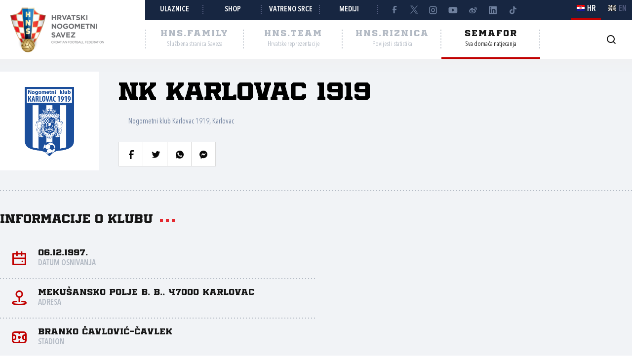

--- FILE ---
content_type: text/html; charset=utf-8
request_url: https://semafor.hns.family/klubovi/5422/nk-karlovac-1919/
body_size: 15255
content:


<!DOCTYPE html>
<html lang="hr">
<head>
	<title>NK Karlovac 1919 - Hrvatski nogometni savez</title>

	<meta http-equiv="X-UA-Compatible" content="IE=Edge">
	<meta charset="utf-8">
	<meta name="viewport" content="width=device-width, initial-scale=1.0">

			<script id="cookieyes" src="https://cdn-cookieyes.com/client_data/e8457c819212b4010c30574f/script.js" data-lang="hr"></script>

	<meta name="title" content="NK Karlovac 1919"><meta name="description" content="Profil kluba na Semaforu Hrvatskog nogometnog saveza."><meta property="og:title" content="NK Karlovac 1919"><meta property="twitter:title" content="NK Karlovac 1919"><meta property="twitter:card" content="summary_large_image"><meta property="og:description" content="Profil kluba na Semaforu Hrvatskog nogometnog saveza."><meta property="twitter:description" content="Profil kluba na Semaforu Hrvatskog nogometnog saveza."><meta property="og:image" content="https://hns.family/static/images/share_cover.png"><meta property="twitter:image" content="https://hns.family/static/images/share_cover.png">

	<link rel="icon" href="/favicon-hns.ico" />

	<link rel="icon" type="image/png" sizes="16x16" href="/favicon-16.png" />
	<link rel="icon" type="image/png" sizes="32x32" href="/favicon-32.png" />
	<link rel="icon" type="image/png" sizes="48x48" href="/favicon-48.png" />
	<link rel="icon" type="image/png" sizes="192x192" href="/favicon-192.png" />
	<link rel="apple-touch-icon" href="/apple-touch-icon.png" />

	<!-- default CSS -->

	<link type="text/css" rel="stylesheet" href="/static/css/common/normalize.min.css?v=EoHQXGx2zHkm9I4zJo3eV-bIYGOFcoBELQOsDY60OB4">

	<link type="text/css" rel="stylesheet" href="/static/css/common.min.css?v=m5VMAN9xsfJiekc5JX-Tj9S619FL_TH2Q-I8D_4mdkU">

	<script>
		var lang = "hr";
	</script>

		<link type="text/css" rel="stylesheet" href="/static/css/main.min.css?v=RT_QxslB-zxTsoEUp_kTyvj6n-FUhTGMy8TBlzvJCWk">
		<link type="text/css" rel="stylesheet" href="/static/css/controls.min.css?v=M9aY0iw_3c0DWlDngJaJDo1E6YD4ql5H9p47BYLUwu4">
			<link type="text/css" rel="stylesheet" href="/static/css/templates/semafor-hns-family.min.css?v=1HYQ1ioz6PA8cQRF8Cym38wrcIGPHv78JbzICuCShVo">
			<link type="text/css" rel="stylesheet" href="/static/css/pages/clubs.min.css?v=2a1&amp;v=ar38rVzkfIrx2Zmx8G3tN1I3aQVGJ5qVX0Jklkuknjw">

	<!-- responsive CSS -->
		<link type="text/css" rel="stylesheet" media="screen" href="/static/css/main-responsive.min.css?v=QYzNgRaAAn225vyj6A482iHfr_Mnb6kP53BF55frKQQ">
		<link type="text/css" rel="stylesheet" media="screen" href="/static/css/main-responsive-controls.min.css?v=OJpNZDQUfQgsPEriVo1dM3dOEHK6OBqzd9WsUz8NjG0">

	

	<!-- other CSS -->
	


	<!-- Facebook Pixel Code -->
	<script>
		!function (f, b, e, v, n, t, s) {
			if (f.fbq) return; n = f.fbq = function () { n.callMethod ? n.callMethod.apply(n, arguments) : n.queue.push(arguments) };
			if (!f._fbq) f._fbq = n; n.push = n; n.loaded = !0; n.version = '2.0'; n.queue = []; t = b.createElement(e); t.async = !0; t.src = v; s = b.getElementsByTagName(e)[0]; s.parentNode.insertBefore(t, s)
		}(window, document, 'script', 'https://connect.facebook.net/en_US/fbevents.js');
		fbq('init', '1020531988848078');
		fbq('track', 'PageView');
	</script>
	<!-- End Facebook Pixel Code -->
	<!-- Google tag (gtag.js) -->
	<script async src="https://www.googletagmanager.com/gtag/js?id=G-J84X0FBJPP"></script>
	<script>
		window.dataLayer = window.dataLayer || [];
		function gtag() { dataLayer.push(arguments); }
		gtag('js', new Date());

		gtag('config', 'G-J84X0FBJPP');
	</script>

	<!-- Google tag (gtag.js) -->
<!--	<script async src="https://www.googletagmanager.com/gtag/js?id=G-K835CZWQP4"></script>
	<script>
	  window.dataLayer = window.dataLayer || [];
	  function gtag(){dataLayer.push(arguments);}
	  gtag('js', new Date());

	  gtag('config', 'G-K835CZWQP4');
	</script>-->
	
	<!-- custom scripts part 1 -->
	<script>
		
	</script>

	<!-- scripts -->
	<script src="//code.jquery.com/jquery-1.11.0.min.js"></script>
	<script src="/static/scripts/plugins/jquery.unobtrusive-ajax.min.js"></script>
	<script src="/static/scripts/plugins/jquery.autocomplete-min.js"></script>
	<script src="/static/scripts/plugins/superfish/superfish.js"></script>
	<link type="text/css" rel="stylesheet" href="/static/scripts/plugins/sumoselect/sumoselect.min.css?v=QPwDZp80fXOMqEZvPG5hI-IC4DmWM8hoH6SXlHETPqk">
	<script src="/static/scripts/plugins/sumoselect/jquery.sumoselect.min.js"></script>
	<script src="/static/scripts/plugins/jquery.scrollbar/jquery.scrollbar.min.js"></script>
	<link type="text/css" rel="stylesheet" media="screen" href="/static/scripts/plugins/jquery.scrollbar/jquery.scrollbar.css">

	<!-- fancybox -->
	<link type="text/css" rel="stylesheet" href="/static/scripts/plugins/fancybox2/jquery.fancybox.css?v=2.1.5" media="screen">
	<script src="/static/scripts/plugins/fancybox2/jquery.fancybox.pack.js?v=2.1.5"></script>
	<link type="text/css" rel="stylesheet" href="/static/scripts/plugins/fancybox2/helpers/jquery.fancybox-buttons.css?v=1.0.5">
	<script src="/static/scripts/plugins/fancybox2/helpers/jquery.fancybox-buttons.js?v=1.0.5"></script>
	<link type="text/css" rel="stylesheet" href="/static/scripts/plugins/fancybox2/helpers/jquery.fancybox-thumbs.css?v=1.0.7">
	<script src="/static/scripts/plugins/fancybox2/helpers/jquery.fancybox-thumbs.js?v=1.0.7"></script>
	<script src="/static/scripts/plugins/fancybox2/helpers/jquery.fancybox-media.js?v=1.0.6"></script>

	<!-- instagram -->
	<script async src="https://www.instagram.com/embed.js"></script>

	<!-- my scripts -->
	<script src="/static/scripts/common.es5.min.js?v=AS9rtP6hWpo6_QiKKRuMZMZ9UiBj0-l7MYAswMyDKUU"></script>

	<!-- other scripts -->
	
	<script src="/static/scripts/pages/semafor.es5.min.js?v=oVRZL73szal9JM9LRwae4KlhUrC8J59UMP-ctc2DNo8"></script>


		<script>
			
		</script>
</head><body class="semafor club">
	<noscript>
	<img height="1" width="1" src="https://www.facebook.com/tr?id=1020531988848078&ev=PageView&noscript=1" alt="">
	</noscript>
	<div id="fb-root"></div>
	<script>(function (d, s, id) {
    var js, fjs = d.getElementsByTagName(s)[0];
    if (d.getElementById(id)) return;
    js = d.createElement(s); js.id = id;
    js.src = "//connect.facebook.net/hr_HR/sdk.js#xfbml=1&appId=1984135598520529&version=v2.0";
    fjs.parentNode.insertBefore(js, fjs);
	}(document, 'script', 'facebook-jssdk'));</script>
	<header>
		<div class="row1 w1280">
			<div class="part1">
				<a id="simple-menu" href="#"></a>
				<div class="logo">
					<a href="/"><img src="/static/images/logo01.png" alt="Hrvatski nogometni savez"></a>
				</div>
			</div><div class="part2">
				<div class="part2a">
					<div class="back"></div>
					<div class="links">
						<ul>
									<li><a href="https://hns.family/obitelj/navijaci/ulaznice/">Ulaznice</a></li><li>
									<a href="https://shop.hns.family/">Shop</a></li><li>
									<a href="https://hns.family/vatreno-srce/">Vatreno srce</a></li><li>
									<a href="https://hns.family/mediji/informacije/">Mediji</a></li><li class="social">
								<ul>
									<li><a href="https://www.facebook.com/cff.hns" target="_blank" title="Facebook" class="facebook"></a></li><li>
									<a href="https://twitter.com/HNS_CFF" target="_blank" title="Twitter" class="twitter"></a></li><li>
									<a href="https://instagram.com/hns_cff" target="_blank" title="Instagram" class="instagram"></a></li><li>
									<a href="https://www.youtube.com/@hns.family" target="_blank" title="Youtube" class="youtube"></a></li><li>
									<a href="https://www.weibo.com/u/7375804392" target="_blank" title="Weibo" class="weibo"></a></li><li>
									<a href="https://www.linkedin.com/company/croatian-football-federation/" target="_blank" title="LinkedIn" class="linkedin"></a></li><li>
									<a href="https://www.tiktok.com/@hns.family" target="_blank" title="TikTok" class="tiktok"></a></li>
								</ul>
							</li>
						</ul>
					</div><div class="lang">
						<ul>
							<li class="hr active"><a><i></i><span>HR</span></a></li>
							<li class="en"><a href="/en/"><i></i><span>EN</span></a></li>
						</ul>
					</div>
				</div>
				<div class="part2b">
					<div class="sections">
						<ul>
							<li class="nav_li_family"><a href="https://hns.family/" title="HNS.family"><h2>HNS.family</h2><h3>Službena stranica Saveza</h3></a></li><li class="nav_li_team"><a href="https://hns.team/" title="HNS.team"><h2>HNS.team</h2><h3>Hrvatske reprezentacije</h3></a></li><li class="nav_li_riznica"><a href="https://riznica.hns.family/" title="HNS.riznica"><h2>HNS.riznica</h2><h3>Povijest i statistika</h3></a></li><li class="nav_li_semafor active"><a href="https://semafor.hns.family/" title="HNS.semafor"><h2>Semafor</h2><h3>Sva domaća natjecanja</h3></a></li>
						</ul>
					</div>
					<div class="search_profile">
						<ul>
									<li class="search"><a href="https://hns.family/arhiva/" title="Arhiva"><i></i></a></li><!--<li class="profile"><a href="#"><i></i></a></li>-->
						</ul>
					</div>
				</div>
			</div>
		</div>
		<nav class="main w1280">
			<div class="sections onlyMobile">
				<ul>
					<li class="nav_li_family"><a href="https://hns.family/" title="HNS.family"><h2>HNS.family</h2><h3>Službena stranica Saveza</h3></a></li><li class="nav_li_team"><a href="https://hns.team/" title="HNS.team"><h2>HNS.team</h2><h3>Hrvatske reprezentacije</h3></a></li><li class="nav_li_riznica"><a href="https://riznica.hns.family/" title="HNS.riznica"><h2>HNS.riznica</h2><h3>Povijest i statistika</h3></a></li><li class="nav_li_semafor active"><a href="https://semafor.hns.family/" title="HNS.semafor"><h2>Semafor</h2><h3>Sva domaća natjecanja</h3></a></li>
				</ul>
			</div>
			
			
			<div class="links onlyMobile"></div>
		</nav>
	</header>
	<main>
		


	<div class="page">
		<div id="page_group">
<div class="block clubHeader"><div class="content w1280"><div class="basic_info"><div class="logo"><img src="https://hns.family/files/images_comet/6c/e/6ce2703f84c6d53a34200bdaadfeb2db99eaa0e2.png" alt="NK Karlovac 1919" /></div><div class="title"><h1>NK Karlovac 1919</h1><h2>Nogometni klub Karlovac 1919, Karlovac</h2><div class="social_share"><ul><li class="facebook"><a href="https://www.facebook.com/sharer/sharer.php?u=https%3a%2f%2fsemafor.hns.family%2fklubovi%2f5422%2fnk-karlovac-1919%2f" title="Podijeli na Facebooku"></a></li><li class="twitter"><a href="https://twitter.com/home?status=https%3a%2f%2fsemafor.hns.family%2fklubovi%2f5422%2fnk-karlovac-1919%2f" title="Podijeli na Twitteru"></a></li><li class="whatsapp"><a href="whatsapp://send?text=https%3a%2f%2fsemafor.hns.family%2fklubovi%2f5422%2fnk-karlovac-1919%2f" data-action="share/whatsapp/share" title="Podijeli na WhatsAppu"></a></li><li class="messenger"><a href="fb-messenger://share/?link=https%3a%2f%2fsemafor.hns.family%2fklubovi%2f5422%2fnk-karlovac-1919%2f&app_id=1984135598520529" title="Podijeli na Messengeru"></a></li></ul></div></div></div><div class="info"><h2>Informacije o klubu<i></i></h2><ul><li class="foundation_date"><i></i><h3>06.12.1997.</h3><h4>Datum osnivanja</h4></li><li class="address"><i></i><h3>Mekušansko polje b. b., 47000 Karlovac</h3><h4>Adresa</h4></li><li class="stadium"><i></i><h3>Branko Čavlović-Čavlek</h3><h4>Stadion</h4></li><li class="phone"><i></i><h3><a href="tel:+38547422457">+38547422457</a></h3><h4>Kontakt telefon</h4></li></ul></div></div></div><div class="tabbedContent block w1280"><div class="tabs"><ul><li class="active" data-content="tabContent_1_1"><span>Raspored i rezultati</span></li><li class="" data-content="tabContent_1_2"><span>Ljestvica</span></li><li class="" data-content="tabContent_1_3"><span>Igrači</span></li><li class="" data-content="tabContent_1_4"><span>Statistika</span></li></ul></div>				<div class="tabsContent">
						<div id="tabContent_1_1" class="active">
<div class="block w1280 marginTop30">
	<div class="grid twoColsMiddleRight">
		<div class="colMiddle">
			<div class="block competition_search">
				<ul data-type="club_profile" data-url="/klubovi/5422/nk-karlovac-1919/?cid={cid}" data-clubid="5422">
					<li>
						<h3>Sezona:</h3>
						<select class="dropdownStyle1" data-val="true" data-val-required="The season field is required." id="season" name="season"><option selected="selected" value="2025/2026">2025/26</option>
<option value="2025">2025</option>
<option value="2024/2025">2024/25</option>
<option value="2024">2024</option>
<option value="2023/2024">2023/24</option>
<option value="2023">2023</option>
<option value="2022/2023">2022/23</option>
<option value="2022">2022</option>
<option value="2021/2022">2021/22</option>
<option value="2021">2021</option>
<option value="2020/2021">2020/21</option>
<option value="2020">2020</option>
<option value="2019/2020">2019/20</option>
<option value="2019">2019</option>
<option value="2018/2019">2018/19</option>
<option value="2017/2018">2017/18</option>
<option value="2016/2017">2016/17</option>
<option value="2015/2016">2015/16</option>
<option value="2014/2015">2014/15</option>
<option value="2013/2014">2013/14</option>
<option value="2012/2013">2012/13</option>
</select>
					</li>
					<li>
						<h3>Uzrast:</h3>
						<select class="dropdownStyle1" data-val="true" data-val-required="The acat field is required." id="acat" name="acat"><option value=""> - odaberi uzrast - </option>
<option value="Cadets">Cadets</option>
<option value="Juniors">Juniors</option>
<option value="Pioneers">Pioneers</option>
<option value="Pioneers 2">Pioneers 2</option>
<option selected="selected" value="Seniors">Seniors</option>
<option value="Veterans">Veterans</option>
<option value="Young pioneers 2">Young pioneers 2</option>
</select>
					</li>
					<li>
						<h3>Natjecanje:</h3>
						<select class="dropdownStyle1" data-val="true" data-val-required="The cid field is required." id="cid" name="cid"><option value=""> - odaberi natjecanje - </option>
<option value="/klubovi/5422/nk-karlovac-1919/?cid=100439118">SuperSport HNK</option>
<option selected="selected" value="/klubovi/5422/nk-karlovac-1919/?cid=100413651">SuperSport Prva NL</option>
<option value="/klubovi/5422/nk-karlovac-1919/?cid=100914995">HNK&#x17D;</option>
<option value="/klubovi/5422/nk-karlovac-1919/?cid=100631116">Druga HNL&#x17D; 25/26 skupina &quot;A&quot;</option>
<option value="/klubovi/5422/nk-karlovac-1919/?cid=100620786">HNK NSK&#x17D; 25/26</option>
</select>
					</li>
					<li class="btnShow ">
						<a href="#" class="button red">Tra&#x17E;i<i class="arrowRight"></i></a>
					</li>
				</ul>
			</div>

			<div class="block current_results"><div class="matchlist style1 "><ul><li class="row visible" data-round="1" data-match="100414085"><div><div class="expand"><i></i></div><div class="date">15.08.2025. 21:00</div><div class="club1" data-id="5422"><a href="/klubovi/5422/nk-karlovac-1919/">NK Karlovac 1919<div class="logo"><img src="https://hns.family/files/images_comet/6c/e/_resized/6ce2703f84c6d53a34200bdaadfeb2db99eaa0e2_100_100_wg_t.png" alt="NK Karlovac 1919"></div></a></div><div class="result"><a href="https://semafor.hns.family/utakmice/100414085/nk-karlovac-1919-nk-jarun-2-0/"><div class="resRegular"><div class="res1">2</div><div class="sep">:</div><div class="res2">0</div></div></a></div><div class="club2" data-id="596"><a href="/klubovi/596/nk-jarun/">NK Jarun<div class="logo"><img src="https://hns.family/files/images_comet/c4/6/_resized/c4692c2357ff8eb50bab4cab68f37fcd4133eaeb_100_100_wg_t.png" alt="NK Jarun"></div></a></div><div class="competitionround">SuperSport Prva NL, 1. kolo</div><div class="link"><a href="https://semafor.hns.family/utakmice/100414085/nk-karlovac-1919-nk-jarun-2-0/"><i class="arrowRight"></i></a></div></div></li><li class="row visible" data-round="2" data-match="100414095"><div><div class="expand"><i></i></div><div class="date">24.08.2025. 15:45</div><div class="club1" data-id="637"><a href="/klubovi/637/nk-dubrava-tim-kabel/">NK Dubrava Tim Kabel<div class="logo"><img src="https://hns.family/files/images_comet/46/7/_resized/467e81232f2aa9403b1819cfffb62544be4e1fcc_100_100_wg_t.png" alt="NK Dubrava Tim Kabel"></div></a></div><div class="result"><a href="https://semafor.hns.family/utakmice/100414095/nk-dubrava-tim-kabel-nk-karlovac-1919-2-0/"><div class="resRegular"><div class="res1">2</div><div class="sep">:</div><div class="res2">0</div></div></a></div><div class="club2" data-id="5422"><a href="/klubovi/5422/nk-karlovac-1919/">NK Karlovac 1919<div class="logo"><img src="https://hns.family/files/images_comet/6c/e/_resized/6ce2703f84c6d53a34200bdaadfeb2db99eaa0e2_100_100_wg_t.png" alt="NK Karlovac 1919"></div></a></div><div class="competitionround">SuperSport Prva NL, 2. kolo</div><div class="link"><a href="https://semafor.hns.family/utakmice/100414095/nk-dubrava-tim-kabel-nk-karlovac-1919-2-0/"><i class="arrowRight"></i></a></div></div></li><li class="row visible" data-round="3" data-match="100414096"><div><div class="expand"><i></i></div><div class="date">30.08.2025. 19:30</div><div class="club1" data-id="5422"><a href="/klubovi/5422/nk-karlovac-1919/">NK Karlovac 1919<div class="logo"><img src="https://hns.family/files/images_comet/6c/e/_resized/6ce2703f84c6d53a34200bdaadfeb2db99eaa0e2_100_100_wg_t.png" alt="NK Karlovac 1919"></div></a></div><div class="result"><a href="https://semafor.hns.family/utakmice/100414096/nk-karlovac-1919-nk-croatia-zmijavci-4-1/"><div class="resRegular"><div class="res1">4</div><div class="sep">:</div><div class="res2">1</div></div></a></div><div class="club2" data-id="546"><a href="/klubovi/546/nk-croatia-zmijavci/">NK Croatia Zmijavci<div class="logo"><img src="https://hns.family/files/images_comet/f5/3/_resized/f53789f3ccdf15962d72f14545dd37045584ceda_100_100_wg_t.png" alt="NK Croatia Zmijavci"></div></a></div><div class="competitionround">SuperSport Prva NL, 3. kolo</div><div class="link"><a href="https://semafor.hns.family/utakmice/100414096/nk-karlovac-1919-nk-croatia-zmijavci-4-1/"><i class="arrowRight"></i></a></div></div></li><li class="row visible" data-round="4" data-match="100414107"><div><div class="expand"><i></i></div><div class="date">06.09.2025. 19:30</div><div class="club1" data-id="5422"><a href="/klubovi/5422/nk-karlovac-1919/">NK Karlovac 1919<div class="logo"><img src="https://hns.family/files/images_comet/6c/e/_resized/6ce2703f84c6d53a34200bdaadfeb2db99eaa0e2_100_100_wg_t.png" alt="NK Karlovac 1919"></div></a></div><div class="result"><a href="https://semafor.hns.family/utakmice/100414107/nk-karlovac-1919-nk-dugopolje-1-0/"><div class="resRegular"><div class="res1">1</div><div class="sep">:</div><div class="res2">0</div></div></a></div><div class="club2" data-id="531"><a href="/klubovi/531/nk-dugopolje/">NK Dugopolje<div class="logo"><img src="https://hns.family/files/images_comet/03/4/_resized/03443321883b6ef5877bcab5a2322438b99581d7_100_100_wg_t.png" alt="NK Dugopolje"></div></a></div><div class="competitionround">SuperSport Prva NL, 4. kolo</div><div class="link"><a href="https://semafor.hns.family/utakmice/100414107/nk-karlovac-1919-nk-dugopolje-1-0/"><i class="arrowRight"></i></a></div></div></li><li class="row visible" data-round="5" data-match="100414109"><div><div class="expand"><i></i></div><div class="date">13.09.2025. 16:30</div><div class="club1" data-id="552"><a href="/klubovi/552/nk-hrvace/">NK Hrvace<div class="logo"><img src="https://hns.family/files/images_comet/d2/f/_resized/d2fb62f3c05011c61dd6962e1b5237e80e878f83_100_100_wg_t.png" alt="NK Hrvace"></div></a></div><div class="result"><a href="https://semafor.hns.family/utakmice/100414109/nk-hrvace-nk-karlovac-1919-1-3/"><div class="resRegular"><div class="res1">1</div><div class="sep">:</div><div class="res2">3</div></div></a></div><div class="club2" data-id="5422"><a href="/klubovi/5422/nk-karlovac-1919/">NK Karlovac 1919<div class="logo"><img src="https://hns.family/files/images_comet/6c/e/_resized/6ce2703f84c6d53a34200bdaadfeb2db99eaa0e2_100_100_wg_t.png" alt="NK Karlovac 1919"></div></a></div><div class="competitionround">SuperSport Prva NL, 5. kolo</div><div class="link"><a href="https://semafor.hns.family/utakmice/100414109/nk-hrvace-nk-karlovac-1919-1-3/"><i class="arrowRight"></i></a></div></div></li><li class="row visible" data-round="6" data-match="100414118"><div><div class="expand"><i></i></div><div class="date">17.09.2025. 19:30</div><div class="club1" data-id="5422"><a href="/klubovi/5422/nk-karlovac-1919/">NK Karlovac 1919<div class="logo"><img src="https://hns.family/files/images_comet/6c/e/_resized/6ce2703f84c6d53a34200bdaadfeb2db99eaa0e2_100_100_wg_t.png" alt="NK Karlovac 1919"></div></a></div><div class="result"><a href="https://semafor.hns.family/utakmice/100414118/nk-karlovac-1919-nk-rudes-4-1/"><div class="resRegular"><div class="res1">4</div><div class="sep">:</div><div class="res2">1</div></div></a></div><div class="club2" data-id="599"><a href="/klubovi/599/nk-rudes/">NK Rudeš<div class="logo"><img src="https://hns.family/files/images_comet/5d/1/_resized/5d1c69e825a2ea8fd0f124e13de02f244394abf0_100_100_wg_t.png" alt="NK Rudeš"></div></a></div><div class="competitionround">SuperSport Prva NL, 6. kolo</div><div class="link"><a href="https://semafor.hns.family/utakmice/100414118/nk-karlovac-1919-nk-rudes-4-1/"><i class="arrowRight"></i></a></div></div></li><li class="row visible" data-round="7" data-match="100414122"><div><div class="expand"><i></i></div><div class="date">21.09.2025. 14:45</div><div class="club1" data-id="146"><a href="/klubovi/146/nk-bsk-bijelo-brdo/">NK BSK Bijelo Brdo<div class="logo"><img src="https://hns.family/files/images_comet/24/a/_resized/24a30842acd05f46907528b61358af4c69662b2b_100_100_wg_t.png" alt="NK BSK Bijelo Brdo"></div></a></div><div class="result"><a href="https://semafor.hns.family/utakmice/100414122/nk-bsk-bijelo-brdo-nk-karlovac-1919-0-2/"><div class="resRegular"><div class="res1">0</div><div class="sep">:</div><div class="res2">2</div></div></a></div><div class="club2" data-id="5422"><a href="/klubovi/5422/nk-karlovac-1919/">NK Karlovac 1919<div class="logo"><img src="https://hns.family/files/images_comet/6c/e/_resized/6ce2703f84c6d53a34200bdaadfeb2db99eaa0e2_100_100_wg_t.png" alt="NK Karlovac 1919"></div></a></div><div class="competitionround">SuperSport Prva NL, 7. kolo</div><div class="link"><a href="https://semafor.hns.family/utakmice/100414122/nk-bsk-bijelo-brdo-nk-karlovac-1919-0-2/"><i class="arrowRight"></i></a></div></div></li><li class="row visible" data-round="8" data-match="100414129"><div><div class="expand"><i></i></div><div class="date">26.09.2025. 18:30</div><div class="club1" data-id="5422"><a href="/klubovi/5422/nk-karlovac-1919/">NK Karlovac 1919<div class="logo"><img src="https://hns.family/files/images_comet/6c/e/_resized/6ce2703f84c6d53a34200bdaadfeb2db99eaa0e2_100_100_wg_t.png" alt="NK Karlovac 1919"></div></a></div><div class="result"><a href="https://semafor.hns.family/utakmice/100414129/nk-karlovac-1919-nk-opatija-1-1/"><div class="resRegular"><div class="res1">1</div><div class="sep">:</div><div class="res2">1</div></div></a></div><div class="club2" data-id="1559"><a href="/klubovi/1559/nk-opatija/">NK Opatija<div class="logo"><img src="https://hns.family/files/images_comet/e4/4/_resized/e441b6cd86c5839c336b07d0472c3beda092e8e7_100_100_wg_t.png" alt="NK Opatija"></div></a></div><div class="competitionround">SuperSport Prva NL, 8. kolo</div><div class="link"><a href="https://semafor.hns.family/utakmice/100414129/nk-karlovac-1919-nk-opatija-1-1/"><i class="arrowRight"></i></a></div></div></li><li class="row visible" data-round="9" data-match="100414135"><div><div class="expand"><i></i></div><div class="date">03.10.2025. 18:00</div><div class="club1" data-id="5422"><a href="/klubovi/5422/nk-karlovac-1919/">NK Karlovac 1919<div class="logo"><img src="https://hns.family/files/images_comet/6c/e/_resized/6ce2703f84c6d53a34200bdaadfeb2db99eaa0e2_100_100_wg_t.png" alt="NK Karlovac 1919"></div></a></div><div class="result"><a href="https://semafor.hns.family/utakmice/100414135/nk-karlovac-1919-nk-sesvete-0-1/"><div class="resRegular"><div class="res1">0</div><div class="sep">:</div><div class="res2">1</div></div></a></div><div class="club2" data-id="3096"><a href="/klubovi/3096/nk-sesvete/">NK Sesvete<div class="logo"><img src="https://hns.family/files/images_comet/20/c/_resized/20cc0385983e8e9bf1a5e49c5ecc59d0c1b67fbb_100_100_wg_t.png" alt="NK Sesvete"></div></a></div><div class="competitionround">SuperSport Prva NL, 9. kolo</div><div class="link"><a href="https://semafor.hns.family/utakmice/100414135/nk-karlovac-1919-nk-sesvete-0-1/"><i class="arrowRight"></i></a></div></div></li><li class="row visible" data-round="10" data-match="100414140"><div><div class="expand"><i></i></div><div class="date">11.10.2025. 17:30</div><div class="club1" data-id="5422"><a href="/klubovi/5422/nk-karlovac-1919/">NK Karlovac 1919<div class="logo"><img src="https://hns.family/files/images_comet/6c/e/_resized/6ce2703f84c6d53a34200bdaadfeb2db99eaa0e2_100_100_wg_t.png" alt="NK Karlovac 1919"></div></a></div><div class="result"><a href="https://semafor.hns.family/utakmice/100414140/nk-karlovac-1919-hnk-cibalia-0-1/"><div class="resRegular"><div class="res1">0</div><div class="sep">:</div><div class="res2">1</div></div></a></div><div class="club2" data-id="40242"><a href="/klubovi/40242/hnk-cibalia/">HNK Cibalia<div class="logo"><img src="https://hns.family/files/images_comet/ef/f/_resized/eff308b1cada4a87f04efe422a6d29c3e4a74cad_100_100_wg_t.png" alt="HNK Cibalia"></div></a></div><div class="competitionround">SuperSport Prva NL, 10. kolo</div><div class="link"><a href="https://semafor.hns.family/utakmice/100414140/nk-karlovac-1919-hnk-cibalia-0-1/"><i class="arrowRight"></i></a></div></div></li><li class="row visible" data-round="11" data-match="100414148"><div><div class="expand"><i></i></div><div class="date">18.10.2025. 15:30</div><div class="club1" data-id="96443"><a href="/klubovi/96443/hnk-orijent/">HNK Orijent<div class="logo"><img src="https://hns.family/files/images_comet/Club/_resized/96443_45c9a115-4ef8-4c80-bf43-ee8b92d149b0_100_100_wg_t.png" alt="HNK Orijent"></div></a></div><div class="result"><a href="https://semafor.hns.family/utakmice/100414148/hnk-orijent-nk-karlovac-1919-1-1/"><div class="resRegular"><div class="res1">1</div><div class="sep">:</div><div class="res2">1</div></div></a></div><div class="club2" data-id="5422"><a href="/klubovi/5422/nk-karlovac-1919/">NK Karlovac 1919<div class="logo"><img src="https://hns.family/files/images_comet/6c/e/_resized/6ce2703f84c6d53a34200bdaadfeb2db99eaa0e2_100_100_wg_t.png" alt="NK Karlovac 1919"></div></a></div><div class="competitionround">SuperSport Prva NL, 11. kolo</div><div class="link"><a href="https://semafor.hns.family/utakmice/100414148/hnk-orijent-nk-karlovac-1919-1-1/"><i class="arrowRight"></i></a></div></div></li><li class="row visible" data-round="12" data-match="100414151"><div><div class="expand"><i></i></div><div class="date">25.10.2025. 15:00</div><div class="club1" data-id="596"><a href="/klubovi/596/nk-jarun/">NK Jarun<div class="logo"><img src="https://hns.family/files/images_comet/c4/6/_resized/c4692c2357ff8eb50bab4cab68f37fcd4133eaeb_100_100_wg_t.png" alt="NK Jarun"></div></a></div><div class="result"><a href="https://semafor.hns.family/utakmice/100414151/nk-jarun-nk-karlovac-1919-3-1/"><div class="resRegular"><div class="res1">3</div><div class="sep">:</div><div class="res2">1</div></div></a></div><div class="club2" data-id="5422"><a href="/klubovi/5422/nk-karlovac-1919/">NK Karlovac 1919<div class="logo"><img src="https://hns.family/files/images_comet/6c/e/_resized/6ce2703f84c6d53a34200bdaadfeb2db99eaa0e2_100_100_wg_t.png" alt="NK Karlovac 1919"></div></a></div><div class="competitionround">SuperSport Prva NL, 12. kolo</div><div class="link"><a href="https://semafor.hns.family/utakmice/100414151/nk-jarun-nk-karlovac-1919-3-1/"><i class="arrowRight"></i></a></div></div></li><li class="row visible" data-round="13" data-match="100414161"><div><div class="expand"><i></i></div><div class="date">31.10.2025. 17:00</div><div class="club1" data-id="5422"><a href="/klubovi/5422/nk-karlovac-1919/">NK Karlovac 1919<div class="logo"><img src="https://hns.family/files/images_comet/6c/e/_resized/6ce2703f84c6d53a34200bdaadfeb2db99eaa0e2_100_100_wg_t.png" alt="NK Karlovac 1919"></div></a></div><div class="result"><a href="https://semafor.hns.family/utakmice/100414161/nk-karlovac-1919-nk-dubrava-tim-kabel-1-0/"><div class="resRegular"><div class="res1">1</div><div class="sep">:</div><div class="res2">0</div></div></a></div><div class="club2" data-id="637"><a href="/klubovi/637/nk-dubrava-tim-kabel/">NK Dubrava Tim Kabel<div class="logo"><img src="https://hns.family/files/images_comet/46/7/_resized/467e81232f2aa9403b1819cfffb62544be4e1fcc_100_100_wg_t.png" alt="NK Dubrava Tim Kabel"></div></a></div><div class="competitionround">SuperSport Prva NL, 13. kolo</div><div class="link"><a href="https://semafor.hns.family/utakmice/100414161/nk-karlovac-1919-nk-dubrava-tim-kabel-1-0/"><i class="arrowRight"></i></a></div></div></li><li class="row visible" data-round="14" data-match="100414162"><div><div class="expand"><i></i></div><div class="date">09.11.2025. 14:00</div><div class="club1" data-id="546"><a href="/klubovi/546/nk-croatia-zmijavci/">NK Croatia Zmijavci<div class="logo"><img src="https://hns.family/files/images_comet/f5/3/_resized/f53789f3ccdf15962d72f14545dd37045584ceda_100_100_wg_t.png" alt="NK Croatia Zmijavci"></div></a></div><div class="result"><a href="https://semafor.hns.family/utakmice/100414162/nk-croatia-zmijavci-nk-karlovac-1919-2-2/"><div class="resRegular"><div class="res1">2</div><div class="sep">:</div><div class="res2">2</div></div></a></div><div class="club2" data-id="5422"><a href="/klubovi/5422/nk-karlovac-1919/">NK Karlovac 1919<div class="logo"><img src="https://hns.family/files/images_comet/6c/e/_resized/6ce2703f84c6d53a34200bdaadfeb2db99eaa0e2_100_100_wg_t.png" alt="NK Karlovac 1919"></div></a></div><div class="competitionround">SuperSport Prva NL, 14. kolo</div><div class="link"><a href="https://semafor.hns.family/utakmice/100414162/nk-croatia-zmijavci-nk-karlovac-1919-2-2/"><i class="arrowRight"></i></a></div></div></li><li class="row visible" data-round="15" data-match="100414173"><div><div class="expand"><i></i></div><div class="date">15.11.2025. 14:00</div><div class="club1" data-id="531"><a href="/klubovi/531/nk-dugopolje/">NK Dugopolje<div class="logo"><img src="https://hns.family/files/images_comet/03/4/_resized/03443321883b6ef5877bcab5a2322438b99581d7_100_100_wg_t.png" alt="NK Dugopolje"></div></a></div><div class="result"><a href="https://semafor.hns.family/utakmice/100414173/nk-dugopolje-nk-karlovac-1919-1-0/"><div class="resRegular"><div class="res1">1</div><div class="sep">:</div><div class="res2">0</div></div></a></div><div class="club2" data-id="5422"><a href="/klubovi/5422/nk-karlovac-1919/">NK Karlovac 1919<div class="logo"><img src="https://hns.family/files/images_comet/6c/e/_resized/6ce2703f84c6d53a34200bdaadfeb2db99eaa0e2_100_100_wg_t.png" alt="NK Karlovac 1919"></div></a></div><div class="competitionround">SuperSport Prva NL, 15. kolo</div><div class="link"><a href="https://semafor.hns.family/utakmice/100414173/nk-dugopolje-nk-karlovac-1919-1-0/"><i class="arrowRight"></i></a></div></div></li><li class="row visible" data-round="17" data-match="100414184"><div><div class="expand"><i></i></div><div class="date">30.11.2025. 12:30</div><div class="club1" data-id="599"><a href="/klubovi/599/nk-rudes/">NK Rudeš<div class="logo"><img src="https://hns.family/files/images_comet/5d/1/_resized/5d1c69e825a2ea8fd0f124e13de02f244394abf0_100_100_wg_t.png" alt="NK Rudeš"></div></a></div><div class="result"><a href="https://semafor.hns.family/utakmice/100414184/nk-rudes-nk-karlovac-1919-2-1/"><div class="resRegular"><div class="res1">2</div><div class="sep">:</div><div class="res2">1</div></div></a></div><div class="club2" data-id="5422"><a href="/klubovi/5422/nk-karlovac-1919/">NK Karlovac 1919<div class="logo"><img src="https://hns.family/files/images_comet/6c/e/_resized/6ce2703f84c6d53a34200bdaadfeb2db99eaa0e2_100_100_wg_t.png" alt="NK Karlovac 1919"></div></a></div><div class="competitionround">SuperSport Prva NL, 17. kolo</div><div class="link"><a href="https://semafor.hns.family/utakmice/100414184/nk-rudes-nk-karlovac-1919-2-1/"><i class="arrowRight"></i></a></div></div></li><li class="row visible" data-round="16" data-match="100414175"><div><div class="expand"><i></i></div><div class="date">05.12.2025. 15:30</div><div class="club1" data-id="5422"><a href="/klubovi/5422/nk-karlovac-1919/">NK Karlovac 1919<div class="logo"><img src="https://hns.family/files/images_comet/6c/e/_resized/6ce2703f84c6d53a34200bdaadfeb2db99eaa0e2_100_100_wg_t.png" alt="NK Karlovac 1919"></div></a></div><div class="result"><a href="https://semafor.hns.family/utakmice/100414175/nk-karlovac-1919-nk-hrvace-3-0/"><div class="resRegular"><div class="res1">3</div><div class="sep">:</div><div class="res2">0</div></div></a></div><div class="club2" data-id="552"><a href="/klubovi/552/nk-hrvace/">NK Hrvace<div class="logo"><img src="https://hns.family/files/images_comet/d2/f/_resized/d2fb62f3c05011c61dd6962e1b5237e80e878f83_100_100_wg_t.png" alt="NK Hrvace"></div></a></div><div class="competitionround">SuperSport Prva NL, 16. kolo</div><div class="link"><a href="https://semafor.hns.family/utakmice/100414175/nk-karlovac-1919-nk-hrvace-3-0/"><i class="arrowRight"></i></a></div></div></li><li class="row visible" data-round="18" data-match="100414188"><div><div class="expand"></div><div class="date">14.02.2026. </div><div class="club1" data-id="5422"><a href="/klubovi/5422/nk-karlovac-1919/">NK Karlovac 1919<div class="logo"><img src="https://hns.family/files/images_comet/6c/e/_resized/6ce2703f84c6d53a34200bdaadfeb2db99eaa0e2_100_100_wg_t.png" alt="NK Karlovac 1919"></div></a></div><div class="result"><div class="resRegular"><div class="res1">-</div><div class="sep">:</div><div class="res2">-</div></div></div><div class="club2" data-id="146"><a href="/klubovi/146/nk-bsk-bijelo-brdo/">NK BSK Bijelo Brdo<div class="logo"><img src="https://hns.family/files/images_comet/24/a/_resized/24a30842acd05f46907528b61358af4c69662b2b_100_100_wg_t.png" alt="NK BSK Bijelo Brdo"></div></a></div><div class="competitionround">SuperSport Prva NL, 18. kolo</div><div class="link nolink"></div></div></li><li class="row visible" data-round="19" data-match="100414195"><div><div class="expand"></div><div class="date">21.02.2026. </div><div class="club1" data-id="1559"><a href="/klubovi/1559/nk-opatija/">NK Opatija<div class="logo"><img src="https://hns.family/files/images_comet/e4/4/_resized/e441b6cd86c5839c336b07d0472c3beda092e8e7_100_100_wg_t.png" alt="NK Opatija"></div></a></div><div class="result"><div class="resRegular"><div class="res1">-</div><div class="sep">:</div><div class="res2">-</div></div></div><div class="club2" data-id="5422"><a href="/klubovi/5422/nk-karlovac-1919/">NK Karlovac 1919<div class="logo"><img src="https://hns.family/files/images_comet/6c/e/_resized/6ce2703f84c6d53a34200bdaadfeb2db99eaa0e2_100_100_wg_t.png" alt="NK Karlovac 1919"></div></a></div><div class="competitionround">SuperSport Prva NL, 19. kolo</div><div class="link nolink"></div></div></li><li class="row visible" data-round="20" data-match="100414201"><div><div class="expand"></div><div class="date">28.02.2026. </div><div class="club1" data-id="3096"><a href="/klubovi/3096/nk-sesvete/">NK Sesvete<div class="logo"><img src="https://hns.family/files/images_comet/20/c/_resized/20cc0385983e8e9bf1a5e49c5ecc59d0c1b67fbb_100_100_wg_t.png" alt="NK Sesvete"></div></a></div><div class="result"><div class="resRegular"><div class="res1">-</div><div class="sep">:</div><div class="res2">-</div></div></div><div class="club2" data-id="5422"><a href="/klubovi/5422/nk-karlovac-1919/">NK Karlovac 1919<div class="logo"><img src="https://hns.family/files/images_comet/6c/e/_resized/6ce2703f84c6d53a34200bdaadfeb2db99eaa0e2_100_100_wg_t.png" alt="NK Karlovac 1919"></div></a></div><div class="competitionround">SuperSport Prva NL, 20. kolo</div><div class="link nolink"></div></div></li><li class="row visible" data-round="21" data-match="100414206"><div><div class="expand"></div><div class="date">07.03.2026. </div><div class="club1" data-id="40242"><a href="/klubovi/40242/hnk-cibalia/">HNK Cibalia<div class="logo"><img src="https://hns.family/files/images_comet/ef/f/_resized/eff308b1cada4a87f04efe422a6d29c3e4a74cad_100_100_wg_t.png" alt="HNK Cibalia"></div></a></div><div class="result"><div class="resRegular"><div class="res1">-</div><div class="sep">:</div><div class="res2">-</div></div></div><div class="club2" data-id="5422"><a href="/klubovi/5422/nk-karlovac-1919/">NK Karlovac 1919<div class="logo"><img src="https://hns.family/files/images_comet/6c/e/_resized/6ce2703f84c6d53a34200bdaadfeb2db99eaa0e2_100_100_wg_t.png" alt="NK Karlovac 1919"></div></a></div><div class="competitionround">SuperSport Prva NL, 21. kolo</div><div class="link nolink"></div></div></li><li class="row visible" data-round="22" data-match="100414214"><div><div class="expand"></div><div class="date">14.03.2026. </div><div class="club1" data-id="5422"><a href="/klubovi/5422/nk-karlovac-1919/">NK Karlovac 1919<div class="logo"><img src="https://hns.family/files/images_comet/6c/e/_resized/6ce2703f84c6d53a34200bdaadfeb2db99eaa0e2_100_100_wg_t.png" alt="NK Karlovac 1919"></div></a></div><div class="result"><div class="resRegular"><div class="res1">-</div><div class="sep">:</div><div class="res2">-</div></div></div><div class="club2" data-id="96443"><a href="/klubovi/96443/hnk-orijent/">HNK Orijent<div class="logo"><img src="https://hns.family/files/images_comet/Club/_resized/96443_45c9a115-4ef8-4c80-bf43-ee8b92d149b0_100_100_wg_t.png" alt="HNK Orijent"></div></a></div><div class="competitionround">SuperSport Prva NL, 22. kolo</div><div class="link nolink"></div></div></li></ul></div></div>
		</div>
		<div class="colRight">
			<div class="block scoreboard_next_previous"><h2>Semafor<i></i></h2><div class="match previous" data-id="100414175"><h3>Prethodna utakmica</h3><div class="flags"><img src="https://hns.family/files/images_comet/6c/e/_resized/6ce2703f84c6d53a34200bdaadfeb2db99eaa0e2_100_100_wg_t.png" alt="NK Karlovac 1919"><img src="https://hns.family/files/images_comet/d2/f/_resized/d2fb62f3c05011c61dd6962e1b5237e80e878f83_100_100_wg_t.png" alt="NK Hrvace"></div><h5>SuperSport Prva NL</h5><div class="teams"><h4>NK Karlovac 1919</h4><h4>NK Hrvace</h4></div><h6>3:0</h6><div class="links"><a href="https://semafor.hns.family/utakmice/100414175/nk-karlovac-1919-nk-hrvace-3-0/" class="button transparent">Zapisnik<i class="arrowRight"></i></a></div></div><div class="match next" data-id="100414188"><h3>Sljedeća utakmica</h3><div class="flags"><img src="https://hns.family/files/images_comet/6c/e/_resized/6ce2703f84c6d53a34200bdaadfeb2db99eaa0e2_100_100_wg_t.png" alt="NK Karlovac 1919"><img src="https://hns.family/files/images_comet/24/a/_resized/24a30842acd05f46907528b61358af4c69662b2b_100_100_wg_t.png" alt="NK BSK Bijelo Brdo"></div><h5>SuperSport Prva NL</h5><div class="teams"><h4>NK Karlovac 1919</h4><h4>NK BSK Bijelo Brdo</h4></div><h6>14.02.2026.</h6></div><a class="readmore" href="https://semafor.hns.family/">Više na semafor.hns.family<i class="arrowRight"></i></a></div>
		</div>
	</div>
</div>					</div>
						<div id="tabContent_1_2" class="">
<div class="block w1280 marginTop30"><div class="grid twoColsMiddleRight"><div class="colMiddle"><div class="block competition_table marginTop15"><h2>SuperSport Prva NL<i></i></h2><div class="competition_table type1"><ul><li class="header"><div><div class="position">Poz</div><div class="club">Klub</div><div class="played">Uk</div><div></div><div class="wins">Pob</div><div class="draws">Ner</div><div class="losses">Por</div><div></div><div class="gplus">G+</div><div class="gminus">G-</div><div class="gdiff">GR</div><div></div><div class="points">Bod</div><div></div><div class="form">Forma</div></div></li><li class="row" data-clubid="599"><div><div class="position">1</div><div class="club"><a href="/klubovi/599/nk-rudes/"><div class="logo"><img src="https://hns.family/files/images_comet/5d/1/_resized/5d1c69e825a2ea8fd0f124e13de02f244394abf0_100_100_wg_t.png" alt="NK Rudeš"></div>NK Rudeš</a></div><div class="played">17</div><div class="spacer"></div><div class="wins">9</div><div class="draws">5</div><div class="losses">3</div><div class="spacer"></div><div class="gplus">22</div><div class="gminus">16</div><div class="gdiff">+6</div><div class="spacer"></div><div class="points">32</div><div class="spacer"></div><div class="form"><div class="formW"></div><div class="formD"></div><div class="formD"></div><div class="formL"></div><div class="formW"></div></div></div></li><li class="row" data-clubid="531"><div><div class="position">2</div><div class="club"><a href="/klubovi/531/nk-dugopolje/"><div class="logo"><img src="https://hns.family/files/images_comet/03/4/_resized/03443321883b6ef5877bcab5a2322438b99581d7_100_100_wg_t.png" alt="NK Dugopolje"></div>NK Dugopolje</a></div><div class="played">17</div><div class="spacer"></div><div class="wins">9</div><div class="draws">3</div><div class="losses">5</div><div class="spacer"></div><div class="gplus">18</div><div class="gminus">14</div><div class="gdiff">+4</div><div class="spacer"></div><div class="points">30</div><div class="spacer"></div><div class="form"><div class="formW"></div><div class="formL"></div><div class="formW"></div><div class="formW"></div><div class="formW"></div></div></div></li><li class="row" data-clubid="40242"><div><div class="position">3</div><div class="club"><a href="/klubovi/40242/hnk-cibalia/"><div class="logo"><img src="https://hns.family/files/images_comet/ef/f/_resized/eff308b1cada4a87f04efe422a6d29c3e4a74cad_100_100_wg_t.png" alt="HNK Cibalia"></div>HNK Cibalia</a></div><div class="played">17</div><div class="spacer"></div><div class="wins">8</div><div class="draws">5</div><div class="losses">4</div><div class="spacer"></div><div class="gplus">19</div><div class="gminus">12</div><div class="gdiff">+7</div><div class="spacer"></div><div class="points">29</div><div class="spacer"></div><div class="form"><div class="formL"></div><div class="formW"></div><div class="formW"></div><div class="formW"></div><div class="formW"></div></div></div></li><li class="row" data-clubid="5422"><div><div class="position">4</div><div class="club"><a href="/klubovi/5422/nk-karlovac-1919/"><div class="logo"><img src="https://hns.family/files/images_comet/6c/e/_resized/6ce2703f84c6d53a34200bdaadfeb2db99eaa0e2_100_100_wg_t.png" alt="NK Karlovac 1919"></div>NK Karlovac 1919</a></div><div class="played">17</div><div class="spacer"></div><div class="wins">8</div><div class="draws">3</div><div class="losses">6</div><div class="spacer"></div><div class="gplus">26</div><div class="gminus">17</div><div class="gdiff">+9</div><div class="spacer"></div><div class="points">27</div><div class="spacer"></div><div class="form"><div class="formW"></div><div class="formD"></div><div class="formL"></div><div class="formL"></div><div class="formW"></div></div></div></li><li class="row" data-clubid="637"><div><div class="position">5</div><div class="club"><a href="/klubovi/637/nk-dubrava-tim-kabel/"><div class="logo"><img src="https://hns.family/files/images_comet/46/7/_resized/467e81232f2aa9403b1819cfffb62544be4e1fcc_100_100_wg_t.png" alt="NK Dubrava Tim Kabel"></div>NK Dubrava Tim Kabel</a></div><div class="played">17</div><div class="spacer"></div><div class="wins">7</div><div class="draws">5</div><div class="losses">5</div><div class="spacer"></div><div class="gplus">17</div><div class="gminus">17</div><div class="gdiff">0</div><div class="spacer"></div><div class="points">26</div><div class="spacer"></div><div class="form"><div class="formL"></div><div class="formW"></div><div class="formD"></div><div class="formW"></div><div class="formD"></div></div></div></li><li class="row" data-clubid="146"><div><div class="position">6</div><div class="club"><a href="/klubovi/146/nk-bsk-bijelo-brdo/"><div class="logo"><img src="https://hns.family/files/images_comet/24/a/_resized/24a30842acd05f46907528b61358af4c69662b2b_100_100_wg_t.png" alt="NK BSK Bijelo Brdo"></div>NK BSK Bijelo Brdo</a></div><div class="played">17</div><div class="spacer"></div><div class="wins">6</div><div class="draws">5</div><div class="losses">6</div><div class="spacer"></div><div class="gplus">20</div><div class="gminus">16</div><div class="gdiff">+4</div><div class="spacer"></div><div class="points">23</div><div class="spacer"></div><div class="form"><div class="formW"></div><div class="formL"></div><div class="formW"></div><div class="formD"></div><div class="formD"></div></div></div></li><li class="row" data-clubid="3096"><div><div class="position">7</div><div class="club"><a href="/klubovi/3096/nk-sesvete/"><div class="logo"><img src="https://hns.family/files/images_comet/20/c/_resized/20cc0385983e8e9bf1a5e49c5ecc59d0c1b67fbb_100_100_wg_t.png" alt="NK Sesvete"></div>NK Sesvete</a></div><div class="played">17</div><div class="spacer"></div><div class="wins">5</div><div class="draws">8</div><div class="losses">4</div><div class="spacer"></div><div class="gplus">13</div><div class="gminus">12</div><div class="gdiff">+1</div><div class="spacer"></div><div class="points">23</div><div class="spacer"></div><div class="form"><div class="formL"></div><div class="formD"></div><div class="formD"></div><div class="formW"></div><div class="formL"></div></div></div></li><li class="row" data-clubid="96443"><div><div class="position">8</div><div class="club"><a href="/klubovi/96443/hnk-orijent/"><div class="logo"><img src="https://hns.family/files/images_comet/Club/_resized/96443_45c9a115-4ef8-4c80-bf43-ee8b92d149b0_100_100_wg_t.png" alt="HNK Orijent"></div>HNK Orijent</a></div><div class="played">17</div><div class="spacer"></div><div class="wins">4</div><div class="draws">8</div><div class="losses">5</div><div class="spacer"></div><div class="gplus">20</div><div class="gminus">18</div><div class="gdiff">+2</div><div class="spacer"></div><div class="points">20</div><div class="spacer"></div><div class="form"><div class="formD"></div><div class="formD"></div><div class="formL"></div><div class="formL"></div><div class="formL"></div></div></div></li><li class="row" data-clubid="596"><div><div class="position">9</div><div class="club"><a href="/klubovi/596/nk-jarun/"><div class="logo"><img src="https://hns.family/files/images_comet/c4/6/_resized/c4692c2357ff8eb50bab4cab68f37fcd4133eaeb_100_100_wg_t.png" alt="NK Jarun"></div>NK Jarun</a></div><div class="played">17</div><div class="spacer"></div><div class="wins">4</div><div class="draws">7</div><div class="losses">6</div><div class="spacer"></div><div class="gplus">18</div><div class="gminus">21</div><div class="gdiff">-3</div><div class="spacer"></div><div class="points">19</div><div class="spacer"></div><div class="form"><div class="formL"></div><div class="formW"></div><div class="formD"></div><div class="formD"></div><div class="formD"></div></div></div></li><li class="row" data-clubid="552"><div><div class="position">10</div><div class="club"><a href="/klubovi/552/nk-hrvace/"><div class="logo"><img src="https://hns.family/files/images_comet/d2/f/_resized/d2fb62f3c05011c61dd6962e1b5237e80e878f83_100_100_wg_t.png" alt="NK Hrvace"></div>NK Hrvace</a></div><div class="played">17</div><div class="spacer"></div><div class="wins">4</div><div class="draws">5</div><div class="losses">8</div><div class="spacer"></div><div class="gplus">18</div><div class="gminus">26</div><div class="gdiff">-8</div><div class="spacer"></div><div class="points">17</div><div class="spacer"></div><div class="form"><div class="formD"></div><div class="formL"></div><div class="formD"></div><div class="formL"></div><div class="formL"></div></div></div></li><li class="row" data-clubid="546"><div><div class="position">11</div><div class="club"><a href="/klubovi/546/nk-croatia-zmijavci/"><div class="logo"><img src="https://hns.family/files/images_comet/f5/3/_resized/f53789f3ccdf15962d72f14545dd37045584ceda_100_100_wg_t.png" alt="NK Croatia Zmijavci"></div>NK Croatia Zmijavci</a></div><div class="played">17</div><div class="spacer"></div><div class="wins">3</div><div class="draws">5</div><div class="losses">9</div><div class="spacer"></div><div class="gplus">16</div><div class="gminus">24</div><div class="gdiff">-8</div><div class="spacer"></div><div class="points">14</div><div class="spacer"></div><div class="form"><div class="formL"></div><div class="formD"></div><div class="formD"></div><div class="formL"></div><div class="formL"></div></div></div></li><li class="row" data-clubid="1559"><div><div class="position">12</div><div class="club"><a href="/klubovi/1559/nk-opatija/"><div class="logo"><img src="https://hns.family/files/images_comet/e4/4/_resized/e441b6cd86c5839c336b07d0472c3beda092e8e7_100_100_wg_t.png" alt="NK Opatija"></div>NK Opatija</a></div><div class="played">17</div><div class="spacer"></div><div class="wins">3</div><div class="draws">5</div><div class="losses">9</div><div class="spacer"></div><div class="gplus">10</div><div class="gminus">24</div><div class="gdiff">-14</div><div class="spacer"></div><div class="points">14</div><div class="spacer"></div><div class="form"><div class="formL"></div><div class="formD"></div><div class="formL"></div><div class="formW"></div><div class="formD"></div></div></div></li></ul></div></div></div><div class="colRight"><div class="block scoreboard_next_previous"><h2>Semafor<i></i></h2><div class="match previous" data-id="100414175"><h3>Prethodna utakmica</h3><div class="flags"><img src="https://hns.family/files/images_comet/6c/e/_resized/6ce2703f84c6d53a34200bdaadfeb2db99eaa0e2_100_100_wg_t.png" alt="NK Karlovac 1919"><img src="https://hns.family/files/images_comet/d2/f/_resized/d2fb62f3c05011c61dd6962e1b5237e80e878f83_100_100_wg_t.png" alt="NK Hrvace"></div><h5>SuperSport Prva NL</h5><div class="teams"><h4>NK Karlovac 1919</h4><h4>NK Hrvace</h4></div><h6>3:0</h6><div class="links"><a href="https://semafor.hns.family/utakmice/100414175/nk-karlovac-1919-nk-hrvace-3-0/" class="button transparent">Zapisnik<i class="arrowRight"></i></a></div></div><div class="match next" data-id="100414188"><h3>Sljedeća utakmica</h3><div class="flags"><img src="https://hns.family/files/images_comet/6c/e/_resized/6ce2703f84c6d53a34200bdaadfeb2db99eaa0e2_100_100_wg_t.png" alt="NK Karlovac 1919"><img src="https://hns.family/files/images_comet/24/a/_resized/24a30842acd05f46907528b61358af4c69662b2b_100_100_wg_t.png" alt="NK BSK Bijelo Brdo"></div><h5>SuperSport Prva NL</h5><div class="teams"><h4>NK Karlovac 1919</h4><h4>NK BSK Bijelo Brdo</h4></div><h6>14.02.2026.</h6></div><a class="readmore" href="https://semafor.hns.family/">Više na semafor.hns.family<i class="arrowRight"></i></a></div></div></div></div>					</div>
						<div id="tabContent_1_3" class="">
<div class="block w1280 marginTop30"><div class="grid twoColsMiddleRight"><div class="colMiddle"><div class="block playerslist withStats statsFull marginTop15"><ul><li class="header"><div><div>Br.</div><div></div><div>Igrač / pozicija</div><div>Nastupi</div><div>Minute</div><div>Pogotci</div><div>Kartoni</div></div></li><li class="row" data-personid="234685"><div><div class="shirtNumber">1</div><div class="playerPhoto"><div class="photo"><img src="" data-url="https://hns.family/files/images_comet/7b/a/7bad9d5c3f310f9ae16e211b83d57121c0a6de5f.png" class="lazy" alt="Domagoj Ivan Marić" /></div></div><div class="playerName"><h3><a href="https://semafor.hns.family/igraci/234685/domagoj-ivan-maric/">Domagoj Ivan Marić</a></h3>Vratar</div><div class="apps">9</div><div class="minutes">810</div><div class="goals"><span class="conceded" title="Primljeni golovi">10</span></div><div class="cards"><i></i>0 / 0<i></i></div></div></li><li class="row" data-personid="215721"><div><div class="shirtNumber">12</div><div class="playerPhoto"><div class="photo"><img src="" data-url="https://hns.family/files/images_comet/16/a/_resized/16a70f59496cc99b76b0ccb81486dbc51117dcac_80_100_cut_wg_top.png" class="lazy" alt="Luigi Mišević" /></div></div><div class="playerName"><h3><a href="https://semafor.hns.family/igraci/215721/luigi-misevic/">Luigi Mišević</a></h3>Vratar</div><div class="apps">8</div><div class="minutes">720</div><div class="goals"><span class="conceded" title="Primljeni golovi">7</span></div><div class="cards"><i></i>0 / 0<i></i></div></div></li><li class="row" data-personid="203516"><div><div class="shirtNumber">12</div><div class="playerPhoto"><div class="photo"><img src="" data-url="https://hns.family/files/images_comet/cf/c/_resized/cfc785765a239d983ae6f5b72eb42b7a626d2fe3_80_100_cut_wg_top.png" class="lazy" alt="Tin Šarkanj" /></div></div><div class="playerName"><h3><a href="https://semafor.hns.family/igraci/203516/tin-sarkanj/">Tin Šarkanj</a></h3>Vratar</div><div class="apps">0</div><div class="minutes">0</div><div class="goals"><span class="conceded" title="Primljeni golovi">0</span></div><div class="cards"><i></i>0 / 0<i></i></div></div></li><li class="row" data-personid="168185"><div><div class="shirtNumber">5</div><div class="playerPhoto"><div class="photo"><img src="" data-url="https://hns.family/files/images_comet/35/a/35a23f5a4e8ca596635626a74ed8016e79e1023b.png" class="lazy" alt="Patrik Braun" /></div></div><div class="playerName"><h3><a href="https://semafor.hns.family/igraci/168185/patrik-braun/">Patrik Braun</a></h3>Igrač</div><div class="apps">11</div><div class="minutes">239</div><div class="goals">0</div><div class="cards"><i></i>0 / 0<i></i></div></div></li><li class="row" data-personid="197493"><div><div class="shirtNumber">2</div><div class="playerPhoto"><div class="photo"><img src="" data-url="https://hns.family/files/images_comet/1d/c/_resized/1dc62676bdbf4c3ac565ca3a593a0916b2760c18_80_100_cut_wg_top.png" class="lazy" alt="Filip Brekalo" /></div></div><div class="playerName"><h3><a href="https://semafor.hns.family/igraci/197493/filip-brekalo/">Filip Brekalo</a></h3>Igrač</div><div class="apps">2</div><div class="minutes">25</div><div class="goals">0</div><div class="cards"><i></i>0 / 0<i></i></div></div></li><li class="row" data-personid="165618"><div><div class="shirtNumber">11</div><div class="playerPhoto"><div class="photo"><img src="" data-url="https://hns.family/files/images_comet/9a/5/_resized/9a5bc1125a3be5e959cdfcf3d63fdfa6f609d5b9_80_100_cut_wg_top.jpg" class="lazy" alt="Josip Budimir" /></div></div><div class="playerName"><h3><a href="https://semafor.hns.family/igraci/165618/josip-budimir/">Josip Budimir</a></h3>Igrač</div><div class="apps">2</div><div class="minutes">51</div><div class="goals">0</div><div class="cards"><i></i>0 / 0<i></i></div></div></li><li class="row" data-personid="384063"><div><div class="shirtNumber">14</div><div class="playerPhoto"><div class="photo"><img src="" data-url="https://hns.family/files/images_comet/48/b/_resized/48b655cf961ce8e6530ed67ff9a7919dcb972475_80_100_cut_wg_top.jpg" class="lazy" alt="Ante Buneta" /></div></div><div class="playerName"><h3><a href="https://semafor.hns.family/igraci/384063/ante-buneta/">Ante Buneta</a></h3>Igrač</div><div class="apps">7</div><div class="minutes">380</div><div class="goals">0</div><div class="cards"><i></i>2 / 0<i></i></div></div></li><li class="row" data-personid="210829"><div><div class="shirtNumber">16</div><div class="playerPhoto"><div class="photo"><img src="" data-url="https://hns.family/files/images_comet/15/8/_resized/1582ff03e352ef788ab13467cd3a3473c9d9ff95_80_100_cut_wg_top.png" class="lazy" alt="Luka Duduković" /></div></div><div class="playerName"><h3><a href="https://semafor.hns.family/igraci/210829/luka-dudukovic/">Luka Duduković</a></h3>Igrač</div><div class="apps">0</div><div class="minutes">0</div><div class="goals">0</div><div class="cards"><i></i>0 / 0<i></i></div></div></li><li class="row" data-personid="231481"><div><div class="shirtNumber">22</div><div class="playerPhoto"><div class="photo"><img src="" data-url="https://hns.family/files/images_comet/c0/2/_resized/c028c587cf0427c925726efa5ca103f84098f25c_80_100_cut_wg_top.png" class="lazy" alt="Niko Đolonga" /></div></div><div class="playerName"><h3><a href="https://semafor.hns.family/igraci/231481/niko-djolonga/">Niko Đolonga</a></h3>Igrač</div><div class="apps">3</div><div class="minutes">60</div><div class="goals">0</div><div class="cards"><i></i>0 / 0<i></i></div></div></li><li class="row" data-personid="202018"><div><div class="shirtNumber">7</div><div class="playerPhoto"><div class="photo"><img src="" data-url="https://hns.family/files/images_comet/f3/6/_resized/f3693d94ad3b6e593cd5e14d9e88d921939b9957_80_100_cut_wg_top.png" class="lazy" alt="David Ereiz" /></div></div><div class="playerName"><h3><a href="https://semafor.hns.family/igraci/202018/david-ereiz/">David Ereiz</a></h3>Igrač</div><div class="apps">15</div><div class="minutes">1.118</div><div class="goals">1</div><div class="cards"><i></i>4 / 0<i></i></div></div></li><li class="row" data-personid="1205044"><div><div class="shirtNumber">21</div><div class="playerPhoto"><div class="photo"><img src="" data-url="https://hns.family/files/images_comet/9d/f/_resized/9dff9c48b26e4e8265a39e01cb06a0da6e4907b5_80_100_cut_wg_top.png" class="lazy" alt="Matej Gašpar" /></div></div><div class="playerName"><h3><a href="https://semafor.hns.family/igraci/1205044/matej-gaspar/">Matej Gašpar</a></h3>Igrač</div><div class="apps">16</div><div class="minutes">912</div><div class="goals">2</div><div class="cards"><i></i>1 / 0<i></i></div></div></li><li class="row" data-personid="324034"><div><div class="shirtNumber">19</div><div class="playerPhoto"><div class="photo"><img src="" data-url="https://hns.family/files/images_comet/f3/a/_resized/f3a6f6a5621c0cfafc742f76427ec43147d864da_80_100_cut_wg_top.jpg" class="lazy" alt="Luka Kapulica" /></div></div><div class="playerName"><h3><a href="https://semafor.hns.family/igraci/324034/luka-kapulica/">Luka Kapulica</a></h3>Igrač</div><div class="apps">7</div><div class="minutes">184</div><div class="goals">0</div><div class="cards"><i></i>1 / 0<i></i></div></div></li><li class="row" data-personid="325604"><div><div class="shirtNumber">17</div><div class="playerPhoto"><div class="photo"><img src="" data-url="https://hns.family/files/images_comet/5e/a/_resized/5eade88d5d8aec0d7c12906b8f36b7b1faea55cc_80_100_cut_wg_top.png" class="lazy" alt="Zlatan Koščević" /></div></div><div class="playerName"><h3><a href="https://semafor.hns.family/igraci/325604/zlatan-koscevic/">Zlatan Koščević</a></h3>Igrač</div><div class="apps">8</div><div class="minutes">202</div><div class="goals">1</div><div class="cards"><i></i>0 / 0<i></i></div></div></li><li class="row" data-personid="34042"><div><div class="shirtNumber">9</div><div class="playerPhoto"><div class="photo"><img src="" data-url="https://hns.family/files/images_comet/22/b/_resized/22b873893b15f8986cd74e991082e530e9c007c7_80_100_cut_wg_top.jpg" class="lazy" alt="Krešimir Kovačević" /></div></div><div class="playerName"><h3><a href="https://semafor.hns.family/igraci/34042/kresimir-kovacevic/">Krešimir Kovačević</a></h3>Igrač</div><div class="apps">9</div><div class="minutes">506</div><div class="goals">0</div><div class="cards"><i></i>1 / 0<i></i></div></div></li><li class="row" data-personid="432405"><div><div class="shirtNumber">14</div><div class="playerPhoto"><div class="photo"><img src="" data-url="https://hns.family/files/images_comet/97/5/_resized/975684edba84ec86fb21a5d7636daef9a34e9611_80_100_cut_wg_top.png" class="lazy" alt="Marin Markeljević" /></div></div><div class="playerName"><h3><a href="https://semafor.hns.family/igraci/432405/marin-markeljevic/">Marin Markeljević</a></h3>Igrač</div><div class="apps">0</div><div class="minutes">0</div><div class="goals">0</div><div class="cards"><i></i>0 / 0<i></i></div></div></li><li class="row" data-personid="172878"><div><div class="shirtNumber">28</div><div class="playerPhoto"><div class="photo"><img src="" data-url="https://hns.family/files/images_comet/37/f/_resized/37f10efe19586ee1a0aa412c4e969b93a2c34fef_80_100_cut_wg_top.jpg" class="lazy" alt="Antonio Mionić" /></div></div><div class="playerName"><h3><a href="https://semafor.hns.family/igraci/172878/antonio-mionic/">Antonio Mionić</a></h3>Igrač</div><div class="apps">15</div><div class="minutes">774</div><div class="goals">1</div><div class="cards"><i></i>1 / 0<i></i></div></div></li><li class="row" data-personid="328111"><div><div class="shirtNumber">13</div><div class="playerPhoto"><div class="photo"><img src="" data-url="https://hns.family/files/images_comet/79/c/_resized/79cc3e803b9575c22970bdbb15b7aaca075a4e44_80_100_cut_wg_top.png" class="lazy" alt="Patrik Mrkela" /></div></div><div class="playerName"><h3><a href="https://semafor.hns.family/igraci/328111/patrik-mrkela/">Patrik Mrkela</a></h3>Igrač</div><div class="apps">16</div><div class="minutes">1.195</div><div class="goals">1</div><div class="cards"><i></i>2 / 0<i></i></div></div></li><li class="row" data-personid="90210"><div><div class="shirtNumber">20</div><div class="playerPhoto"><div class="photo"><img src="" data-url="https://hns.family/files/images_comet/0d/0/_resized/0d0198d230cbc543f86ee26c8b5a311493f4bc8d_80_100_cut_wg_top.jpg" class="lazy" alt="Zvonko Pamić" /></div></div><div class="playerName"><h3><a href="https://semafor.hns.family/igraci/90210/zvonko-pamic/">Zvonko Pamić</a></h3>Igrač</div><div class="apps">8</div><div class="minutes">408</div><div class="goals">0</div><div class="cards"><i></i>2 / 0<i></i></div></div></li><li class="row" data-personid="84839"><div><div class="shirtNumber">8</div><div class="playerPhoto"><div class="photo"><img src="" data-url="https://hns.family/files/images_comet/c2/2/_resized/c22ba94d28ac2d8d13c5fdf58dbdcd4b14c0b864_80_100_cut_wg_top.jpg" class="lazy" alt="Goran Paracki" /></div></div><div class="playerName"><h3><a href="https://semafor.hns.family/igraci/84839/goran-paracki/">Goran Paracki</a></h3>Igrač</div><div class="apps">16</div><div class="minutes">1.395</div><div class="goals">0</div><div class="cards"><i></i>1 / 0<i></i></div></div></li><li class="row" data-personid="229366"><div><div class="shirtNumber">18</div><div class="playerPhoto"><div class="photo"><img src="" data-url="https://hns.family/files/images_comet/4e/8/_resized/4e89d69a23a7bc1fca5edac727c59e815dc48983_80_100_cut_wg_top.png" class="lazy" alt="Petar Raguž" /></div></div><div class="playerName"><h3><a href="https://semafor.hns.family/igraci/229366/petar-raguz/">Petar Raguž</a></h3>Igrač</div><div class="apps">0</div><div class="minutes">0</div><div class="goals">0</div><div class="cards"><i></i>0 / 0<i></i></div></div></li><li class="row" data-personid="189578"><div><div class="shirtNumber">19</div><div class="playerPhoto"><div class="photo"><img src="" data-url="https://hns.family/files/images_comet/f0/3/f033883e9e5ca9952f90a756db0112c1b88c4060.png" class="lazy" alt="Dominik Ravlić" /></div></div><div class="playerName"><h3><a href="https://semafor.hns.family/igraci/189578/dominik-ravlic/">Dominik Ravlić</a></h3>Igrač</div><div class="apps">3</div><div class="minutes">100</div><div class="goals">0</div><div class="cards"><i></i>0 / 0<i></i></div></div></li><li class="row" data-personid="344010"><div><div class="shirtNumber">16</div><div class="playerPhoto"><div class="photo"><img src="" data-url="https://hns.family/files/images_comet/e6/a/e6abafd25f47c7bee7002f1d977efe820de0ba6c.png" class="lazy" alt="Domagoj Regetaš" /></div></div><div class="playerName"><h3><a href="https://semafor.hns.family/igraci/344010/domagoj-regetas/">Domagoj Regetaš</a></h3>Igrač</div><div class="apps">0</div><div class="minutes">0</div><div class="goals">0</div><div class="cards"><i></i>0 / 0<i></i></div></div></li><li class="row" data-personid="220806"><div><div class="shirtNumber">24</div><div class="playerPhoto"><div class="photo"><img src="" data-url="https://hns.family/files/images_comet/a7/f/_resized/a7ff71d9191e8aa10c4e9f704911509c97a10a86_80_100_cut_wg_top.png" class="lazy" alt="Dominik Simčić" /></div></div><div class="playerName"><h3><a href="https://semafor.hns.family/igraci/220806/dominik-simcic/">Dominik Simčić</a></h3>Igrač</div><div class="apps">16</div><div class="minutes">1.247</div><div class="goals">2</div><div class="cards"><i></i>1 / 0<i></i></div></div></li><li class="row" data-personid="214338"><div><div class="shirtNumber">4</div><div class="playerPhoto"><div class="photo"><img src="" data-url="https://hns.family/files/images_comet/f9/7/_resized/f97d9ecabae644757e596b941182b21c7c8767a6_80_100_cut_wg_top.jpg" class="lazy" alt="Gabrijel Stepinac" /></div></div><div class="playerName"><h3><a href="https://semafor.hns.family/igraci/214338/gabrijel-stepinac/">Gabrijel Stepinac</a></h3>Igrač</div><div class="apps">17</div><div class="minutes">1.471</div><div class="goals">0</div><div class="cards"><i></i>2 / 0<i></i></div></div></li><li class="row" data-personid="210832"><div><div class="shirtNumber">15</div><div class="playerPhoto"><div class="photo"><img src="" data-url="https://hns.family/files/images_comet/3a/9/_resized/3a981c4ffa7b21c08ac82f3fd332315c8d5a8fa8_80_100_cut_wg_top.png" class="lazy" alt="Mihael Stipić" /></div></div><div class="playerName"><h3><a href="https://semafor.hns.family/igraci/210832/mihael-stipic/">Mihael Stipić</a></h3>Igrač</div><div class="apps">16</div><div class="minutes">1.378</div><div class="goals">5</div><div class="cards"><i></i>3 / 0<i></i></div></div></li><li class="row" data-personid="110383"><div><div class="shirtNumber">27</div><div class="playerPhoto"><div class="photo"><img src="" data-url="https://hns.family/files/images_comet/b9/c/_resized/b9cb8f9da040e4e060dd2030773508bda90b76b6_80_100_cut_wg_top.jpg" class="lazy" alt="Stjepan Šalić" /></div></div><div class="playerName"><h3><a href="https://semafor.hns.family/igraci/110383/stjepan-salic/">Stjepan Šalić</a></h3>Igrač</div><div class="apps">6</div><div class="minutes">87</div><div class="goals">0</div><div class="cards"><i></i>0 / 0<i></i></div></div></li><li class="row" data-personid="203285"><div><div class="shirtNumber">6</div><div class="playerPhoto"><div class="photo"><img src="" data-url="https://hns.family/files/images_comet/4a/0/_resized/4a0a7d93c3c1df56018e7ca7ccd9c977f6b16235_80_100_cut_wg_top.png" class="lazy" alt="Dino Šimunić" /></div></div><div class="playerName"><h3><a href="https://semafor.hns.family/igraci/203285/dino-simunic/">Dino Šimunić</a></h3>Igrač</div><div class="apps">16</div><div class="minutes">1.334</div><div class="goals">2</div><div class="cards"><i></i>6 / 0<i></i></div></div></li><li class="row" data-personid="237215"><div><div class="shirtNumber">18</div><div class="playerPhoto"><div class="photo"><img src="" data-url="https://hns.family/files/images_comet/2b/7/_resized/2b7481579c51cca565f39bbf7283570975a360f5_80_100_cut_wg_top.png" class="lazy" alt="Matej Šop" /></div></div><div class="playerName"><h3><a href="https://semafor.hns.family/igraci/237215/matej-sop/">Matej Šop</a></h3>Igrač</div><div class="apps">1</div><div class="minutes">67</div><div class="goals">0</div><div class="cards"><i></i>0 / 0<i></i></div></div></li><li class="row" data-personid="197415"><div><div class="shirtNumber">3</div><div class="playerPhoto"><div class="photo"><img src="" data-url="https://hns.family/files/images_comet/56/4/_resized/56492dac52d1f286704a1a17781ea6cf72c8e54b_80_100_cut_wg_top.png" class="lazy" alt="Fran Žilinski" /></div></div><div class="playerName"><h3><a href="https://semafor.hns.family/igraci/197415/fran-zilinski/">Fran Žilinski</a></h3>Igrač</div><div class="apps">15</div><div class="minutes">679</div><div class="goals">1</div><div class="cards"><i></i>0 / 0<i></i></div></div></li><li class="row" data-personid="35882"><div><div class="shirtNumber">10</div><div class="playerPhoto"><div class="photo"><img src="" data-url="https://hns.family/files/images_comet/93/1/_resized/93120b813cc63c4534017edbaad9f92499f93fd1_80_100_cut_wg_top.png" class="lazy" alt="Marko Žuljević" /></div></div><div class="playerName"><h3><a href="https://semafor.hns.family/igraci/35882/marko-zuljevic/">Marko Žuljević</a></h3>Igrač</div><div class="apps">17</div><div class="minutes">1.488</div><div class="goals">9</div><div class="cards"><i></i>3 / 0<i></i></div></div></li></ul></div></div><div class="colRight"><div class="block scoreboard_next_previous"><h2>Semafor<i></i></h2><div class="match previous" data-id="100414175"><h3>Prethodna utakmica</h3><div class="flags"><img src="https://hns.family/files/images_comet/6c/e/_resized/6ce2703f84c6d53a34200bdaadfeb2db99eaa0e2_100_100_wg_t.png" alt="NK Karlovac 1919"><img src="https://hns.family/files/images_comet/d2/f/_resized/d2fb62f3c05011c61dd6962e1b5237e80e878f83_100_100_wg_t.png" alt="NK Hrvace"></div><h5>SuperSport Prva NL</h5><div class="teams"><h4>NK Karlovac 1919</h4><h4>NK Hrvace</h4></div><h6>3:0</h6><div class="links"><a href="https://semafor.hns.family/utakmice/100414175/nk-karlovac-1919-nk-hrvace-3-0/" class="button transparent">Zapisnik<i class="arrowRight"></i></a></div></div><div class="match next" data-id="100414188"><h3>Sljedeća utakmica</h3><div class="flags"><img src="https://hns.family/files/images_comet/6c/e/_resized/6ce2703f84c6d53a34200bdaadfeb2db99eaa0e2_100_100_wg_t.png" alt="NK Karlovac 1919"><img src="https://hns.family/files/images_comet/24/a/_resized/24a30842acd05f46907528b61358af4c69662b2b_100_100_wg_t.png" alt="NK BSK Bijelo Brdo"></div><h5>SuperSport Prva NL</h5><div class="teams"><h4>NK Karlovac 1919</h4><h4>NK BSK Bijelo Brdo</h4></div><h6>14.02.2026.</h6></div><a class="readmore" href="https://semafor.hns.family/">Više na semafor.hns.family<i class="arrowRight"></i></a></div></div></div></div>					</div>
						<div id="tabContent_1_4" class="">
<div class="block w1280 marginTop30"><div class="grid twoColsMiddleRight"><div class="colMiddle"><div class="block playerslist marginTop15 withStats statsPartial statsGoals"><h2>Strijelci<i></i></h2><ul><li class="row" data-personid="35882"><div><div class="position">1</div><div class="playerPhoto"><div class="photo"><a href="https://semafor.hns.family/igraci/35882/marko-zuljevic/"><img src="https://hns.family/files/images_comet/93/1/_resized/93120b813cc63c4534017edbaad9f92499f93fd1_80_100_cut_wg_top.png" alt="Marko Žuljević"></a></div></div><div class="playerName"><h3><a href="https://semafor.hns.family/igraci/35882/marko-zuljevic/">Marko Žuljević</a></h3></div><div class="goals">9</div></div></li><li class="row" data-personid="210832"><div><div class="position">2</div><div class="playerPhoto"><div class="photo"><a href="https://semafor.hns.family/igraci/210832/mihael-stipic/"><img src="https://hns.family/files/images_comet/3a/9/_resized/3a981c4ffa7b21c08ac82f3fd332315c8d5a8fa8_80_100_cut_wg_top.png" alt="Mihael Stipić"></a></div></div><div class="playerName"><h3><a href="https://semafor.hns.family/igraci/210832/mihael-stipic/">Mihael Stipić</a></h3></div><div class="goals">5</div></div></li><li class="row" data-personid="1205044"><div><div class="position">3</div><div class="playerPhoto"><div class="photo"><a href="https://semafor.hns.family/igraci/1205044/matej-gaspar/"><img src="https://hns.family/files/images_comet/9d/f/_resized/9dff9c48b26e4e8265a39e01cb06a0da6e4907b5_80_100_cut_wg_top.png" alt="Matej Gašpar"></a></div></div><div class="playerName"><h3><a href="https://semafor.hns.family/igraci/1205044/matej-gaspar/">Matej Gašpar</a></h3></div><div class="goals">2</div></div></li><li class="row" data-personid="220806"><div><div class="position">3</div><div class="playerPhoto"><div class="photo"><a href="https://semafor.hns.family/igraci/220806/dominik-simcic/"><img src="https://hns.family/files/images_comet/a7/f/_resized/a7ff71d9191e8aa10c4e9f704911509c97a10a86_80_100_cut_wg_top.png" alt="Dominik Simčić"></a></div></div><div class="playerName"><h3><a href="https://semafor.hns.family/igraci/220806/dominik-simcic/">Dominik Simčić</a></h3></div><div class="goals">2</div></div></li><li class="row" data-personid="203285"><div><div class="position">3</div><div class="playerPhoto"><div class="photo"><a href="https://semafor.hns.family/igraci/203285/dino-simunic/"><img src="https://hns.family/files/images_comet/4a/0/_resized/4a0a7d93c3c1df56018e7ca7ccd9c977f6b16235_80_100_cut_wg_top.png" alt="Dino Šimunić"></a></div></div><div class="playerName"><h3><a href="https://semafor.hns.family/igraci/203285/dino-simunic/">Dino Šimunić</a></h3></div><div class="goals">2</div></div></li><li class="row hidden" data-personid="325604"><div><div class="position">6</div><div class="playerPhoto"><div class="photo"><a href="https://semafor.hns.family/igraci/325604/zlatan-koscevic/"><img src="https://hns.family/files/images_comet/5e/a/_resized/5eade88d5d8aec0d7c12906b8f36b7b1faea55cc_80_100_cut_wg_top.png" alt="Zlatan Koščević"></a></div></div><div class="playerName"><h3><a href="https://semafor.hns.family/igraci/325604/zlatan-koscevic/">Zlatan Koščević</a></h3></div><div class="goals">1</div></div></li><li class="row hidden" data-personid="197415"><div><div class="position">6</div><div class="playerPhoto"><div class="photo"><a href="https://semafor.hns.family/igraci/197415/fran-zilinski/"><img src="https://hns.family/files/images_comet/56/4/_resized/56492dac52d1f286704a1a17781ea6cf72c8e54b_80_100_cut_wg_top.png" alt="Fran Žilinski"></a></div></div><div class="playerName"><h3><a href="https://semafor.hns.family/igraci/197415/fran-zilinski/">Fran Žilinski</a></h3></div><div class="goals">1</div></div></li><li class="row hidden" data-personid="172878"><div><div class="position">6</div><div class="playerPhoto"><div class="photo"><a href="https://semafor.hns.family/igraci/172878/antonio-mionic/"><img src="https://hns.family/files/images_comet/37/f/_resized/37f10efe19586ee1a0aa412c4e969b93a2c34fef_80_100_cut_wg_top.jpg" alt="Antonio Mionić"></a></div></div><div class="playerName"><h3><a href="https://semafor.hns.family/igraci/172878/antonio-mionic/">Antonio Mionić</a></h3></div><div class="goals">1</div></div></li><li class="row hidden" data-personid="202018"><div><div class="position">6</div><div class="playerPhoto"><div class="photo"><a href="https://semafor.hns.family/igraci/202018/david-ereiz/"><img src="https://hns.family/files/images_comet/f3/6/_resized/f3693d94ad3b6e593cd5e14d9e88d921939b9957_80_100_cut_wg_top.png" alt="David Ereiz"></a></div></div><div class="playerName"><h3><a href="https://semafor.hns.family/igraci/202018/david-ereiz/">David Ereiz</a></h3></div><div class="goals">1</div></div></li><li class="row hidden" data-personid="328111"><div><div class="position">6</div><div class="playerPhoto"><div class="photo"><a href="https://semafor.hns.family/igraci/328111/patrik-mrkela/"><img src="https://hns.family/files/images_comet/79/c/_resized/79cc3e803b9575c22970bdbb15b7aaca075a4e44_80_100_cut_wg_top.png" alt="Patrik Mrkela"></a></div></div><div class="playerName"><h3><a href="https://semafor.hns.family/igraci/328111/patrik-mrkela/">Patrik Mrkela</a></h3></div><div class="goals">1</div></div></li></ul><a href="#" class="showPreviousListItems">Prikaži sve<i></i></a></div><div class="block playerslist marginTop15 withStats statsPartial statsCards"><h2>Kartoni<i></i></h2><ul><li class="row" data-personid="203285"><div><div class="position">1</div><div class="playerPhoto"><div class="photo"><a href="https://semafor.hns.family/igraci/203285/dino-simunic/"><img src="https://hns.family/files/images_comet/4a/0/_resized/4a0a7d93c3c1df56018e7ca7ccd9c977f6b16235_80_100_cut_wg_top.png" alt="Dino Šimunić"></a></div></div><div class="playerName"><h3><a href="https://semafor.hns.family/igraci/203285/dino-simunic/">Dino Šimunić</a></h3></div><div class="cards"><i></i>6 / 0<i></i></div></div></li><li class="row" data-personid="202018"><div><div class="position">2</div><div class="playerPhoto"><div class="photo"><a href="https://semafor.hns.family/igraci/202018/david-ereiz/"><img src="https://hns.family/files/images_comet/f3/6/_resized/f3693d94ad3b6e593cd5e14d9e88d921939b9957_80_100_cut_wg_top.png" alt="David Ereiz"></a></div></div><div class="playerName"><h3><a href="https://semafor.hns.family/igraci/202018/david-ereiz/">David Ereiz</a></h3></div><div class="cards"><i></i>4 / 0<i></i></div></div></li><li class="row" data-personid="210832"><div><div class="position">3</div><div class="playerPhoto"><div class="photo"><a href="https://semafor.hns.family/igraci/210832/mihael-stipic/"><img src="https://hns.family/files/images_comet/3a/9/_resized/3a981c4ffa7b21c08ac82f3fd332315c8d5a8fa8_80_100_cut_wg_top.png" alt="Mihael Stipić"></a></div></div><div class="playerName"><h3><a href="https://semafor.hns.family/igraci/210832/mihael-stipic/">Mihael Stipić</a></h3></div><div class="cards"><i></i>3 / 0<i></i></div></div></li><li class="row" data-personid="35882"><div><div class="position">3</div><div class="playerPhoto"><div class="photo"><a href="https://semafor.hns.family/igraci/35882/marko-zuljevic/"><img src="https://hns.family/files/images_comet/93/1/_resized/93120b813cc63c4534017edbaad9f92499f93fd1_80_100_cut_wg_top.png" alt="Marko Žuljević"></a></div></div><div class="playerName"><h3><a href="https://semafor.hns.family/igraci/35882/marko-zuljevic/">Marko Žuljević</a></h3></div><div class="cards"><i></i>3 / 0<i></i></div></div></li><li class="row" data-personid="384063"><div><div class="position">5</div><div class="playerPhoto"><div class="photo"><a href="https://semafor.hns.family/igraci/384063/ante-buneta/"><img src="https://hns.family/files/images_comet/48/b/_resized/48b655cf961ce8e6530ed67ff9a7919dcb972475_80_100_cut_wg_top.jpg" alt="Ante Buneta"></a></div></div><div class="playerName"><h3><a href="https://semafor.hns.family/igraci/384063/ante-buneta/">Ante Buneta</a></h3></div><div class="cards"><i></i>2 / 0<i></i></div></div></li><li class="row hidden" data-personid="328111"><div><div class="position">5</div><div class="playerPhoto"><div class="photo"><a href="https://semafor.hns.family/igraci/328111/patrik-mrkela/"><img src="https://hns.family/files/images_comet/79/c/_resized/79cc3e803b9575c22970bdbb15b7aaca075a4e44_80_100_cut_wg_top.png" alt="Patrik Mrkela"></a></div></div><div class="playerName"><h3><a href="https://semafor.hns.family/igraci/328111/patrik-mrkela/">Patrik Mrkela</a></h3></div><div class="cards"><i></i>2 / 0<i></i></div></div></li><li class="row hidden" data-personid="90210"><div><div class="position">5</div><div class="playerPhoto"><div class="photo"><a href="https://semafor.hns.family/igraci/90210/zvonko-pamic/"><img src="https://hns.family/files/images_comet/0d/0/_resized/0d0198d230cbc543f86ee26c8b5a311493f4bc8d_80_100_cut_wg_top.jpg" alt="Zvonko Pamić"></a></div></div><div class="playerName"><h3><a href="https://semafor.hns.family/igraci/90210/zvonko-pamic/">Zvonko Pamić</a></h3></div><div class="cards"><i></i>2 / 0<i></i></div></div></li><li class="row hidden" data-personid="214338"><div><div class="position">5</div><div class="playerPhoto"><div class="photo"><a href="https://semafor.hns.family/igraci/214338/gabrijel-stepinac/"><img src="https://hns.family/files/images_comet/f9/7/_resized/f97d9ecabae644757e596b941182b21c7c8767a6_80_100_cut_wg_top.jpg" alt="Gabrijel Stepinac"></a></div></div><div class="playerName"><h3><a href="https://semafor.hns.family/igraci/214338/gabrijel-stepinac/">Gabrijel Stepinac</a></h3></div><div class="cards"><i></i>2 / 0<i></i></div></div></li><li class="row hidden" data-personid="1205044"><div><div class="position">9</div><div class="playerPhoto"><div class="photo"><a href="https://semafor.hns.family/igraci/1205044/matej-gaspar/"><img src="https://hns.family/files/images_comet/9d/f/_resized/9dff9c48b26e4e8265a39e01cb06a0da6e4907b5_80_100_cut_wg_top.png" alt="Matej Gašpar"></a></div></div><div class="playerName"><h3><a href="https://semafor.hns.family/igraci/1205044/matej-gaspar/">Matej Gašpar</a></h3></div><div class="cards"><i></i>1 / 0<i></i></div></div></li><li class="row hidden" data-personid="324034"><div><div class="position">9</div><div class="playerPhoto"><div class="photo"><a href="https://semafor.hns.family/igraci/324034/luka-kapulica/"><img src="https://hns.family/files/images_comet/f3/a/_resized/f3a6f6a5621c0cfafc742f76427ec43147d864da_80_100_cut_wg_top.jpg" alt="Luka Kapulica"></a></div></div><div class="playerName"><h3><a href="https://semafor.hns.family/igraci/324034/luka-kapulica/">Luka Kapulica</a></h3></div><div class="cards"><i></i>1 / 0<i></i></div></div></li><li class="row hidden" data-personid="34042"><div><div class="position">9</div><div class="playerPhoto"><div class="photo"><a href="https://semafor.hns.family/igraci/34042/kresimir-kovacevic/"><img src="https://hns.family/files/images_comet/22/b/_resized/22b873893b15f8986cd74e991082e530e9c007c7_80_100_cut_wg_top.jpg" alt="Krešimir Kovačević"></a></div></div><div class="playerName"><h3><a href="https://semafor.hns.family/igraci/34042/kresimir-kovacevic/">Krešimir Kovačević</a></h3></div><div class="cards"><i></i>1 / 0<i></i></div></div></li><li class="row hidden" data-personid="172878"><div><div class="position">9</div><div class="playerPhoto"><div class="photo"><a href="https://semafor.hns.family/igraci/172878/antonio-mionic/"><img src="https://hns.family/files/images_comet/37/f/_resized/37f10efe19586ee1a0aa412c4e969b93a2c34fef_80_100_cut_wg_top.jpg" alt="Antonio Mionić"></a></div></div><div class="playerName"><h3><a href="https://semafor.hns.family/igraci/172878/antonio-mionic/">Antonio Mionić</a></h3></div><div class="cards"><i></i>1 / 0<i></i></div></div></li><li class="row hidden" data-personid="84839"><div><div class="position">9</div><div class="playerPhoto"><div class="photo"><a href="https://semafor.hns.family/igraci/84839/goran-paracki/"><img src="https://hns.family/files/images_comet/c2/2/_resized/c22ba94d28ac2d8d13c5fdf58dbdcd4b14c0b864_80_100_cut_wg_top.jpg" alt="Goran Paracki"></a></div></div><div class="playerName"><h3><a href="https://semafor.hns.family/igraci/84839/goran-paracki/">Goran Paracki</a></h3></div><div class="cards"><i></i>1 / 0<i></i></div></div></li><li class="row hidden" data-personid="220806"><div><div class="position">9</div><div class="playerPhoto"><div class="photo"><a href="https://semafor.hns.family/igraci/220806/dominik-simcic/"><img src="https://hns.family/files/images_comet/a7/f/_resized/a7ff71d9191e8aa10c4e9f704911509c97a10a86_80_100_cut_wg_top.png" alt="Dominik Simčić"></a></div></div><div class="playerName"><h3><a href="https://semafor.hns.family/igraci/220806/dominik-simcic/">Dominik Simčić</a></h3></div><div class="cards"><i></i>1 / 0<i></i></div></div></li></ul><a href="#" class="showPreviousListItems">Prikaži sve<i></i></a></div><div class="block playerslist marginTop15 withStats statsPartial statsApps"><h2>Nastupi / minute<i></i></h2><ul><li class="row" data-personid="35882"><div><div class="position">1</div><div class="playerPhoto"><div class="photo"><a href="https://semafor.hns.family/igraci/35882/marko-zuljevic/"><img src="https://hns.family/files/images_comet/93/1/_resized/93120b813cc63c4534017edbaad9f92499f93fd1_80_100_cut_wg_top.png" alt="Marko Žuljević"></a></div></div><div class="playerName"><h3><a href="https://semafor.hns.family/igraci/35882/marko-zuljevic/">Marko Žuljević</a></h3></div><div class="apps_minutes">17 / 1.488</div></div></li><li class="row" data-personid="214338"><div><div class="position">2</div><div class="playerPhoto"><div class="photo"><a href="https://semafor.hns.family/igraci/214338/gabrijel-stepinac/"><img src="https://hns.family/files/images_comet/f9/7/_resized/f97d9ecabae644757e596b941182b21c7c8767a6_80_100_cut_wg_top.jpg" alt="Gabrijel Stepinac"></a></div></div><div class="playerName"><h3><a href="https://semafor.hns.family/igraci/214338/gabrijel-stepinac/">Gabrijel Stepinac</a></h3></div><div class="apps_minutes">17 / 1.471</div></div></li><li class="row" data-personid="84839"><div><div class="position">3</div><div class="playerPhoto"><div class="photo"><a href="https://semafor.hns.family/igraci/84839/goran-paracki/"><img src="https://hns.family/files/images_comet/c2/2/_resized/c22ba94d28ac2d8d13c5fdf58dbdcd4b14c0b864_80_100_cut_wg_top.jpg" alt="Goran Paracki"></a></div></div><div class="playerName"><h3><a href="https://semafor.hns.family/igraci/84839/goran-paracki/">Goran Paracki</a></h3></div><div class="apps_minutes">16 / 1.395</div></div></li><li class="row" data-personid="210832"><div><div class="position">4</div><div class="playerPhoto"><div class="photo"><a href="https://semafor.hns.family/igraci/210832/mihael-stipic/"><img src="https://hns.family/files/images_comet/3a/9/_resized/3a981c4ffa7b21c08ac82f3fd332315c8d5a8fa8_80_100_cut_wg_top.png" alt="Mihael Stipić"></a></div></div><div class="playerName"><h3><a href="https://semafor.hns.family/igraci/210832/mihael-stipic/">Mihael Stipić</a></h3></div><div class="apps_minutes">16 / 1.378</div></div></li><li class="row" data-personid="203285"><div><div class="position">5</div><div class="playerPhoto"><div class="photo"><a href="https://semafor.hns.family/igraci/203285/dino-simunic/"><img src="https://hns.family/files/images_comet/4a/0/_resized/4a0a7d93c3c1df56018e7ca7ccd9c977f6b16235_80_100_cut_wg_top.png" alt="Dino Šimunić"></a></div></div><div class="playerName"><h3><a href="https://semafor.hns.family/igraci/203285/dino-simunic/">Dino Šimunić</a></h3></div><div class="apps_minutes">16 / 1.334</div></div></li><li class="row hidden" data-personid="220806"><div><div class="position">6</div><div class="playerPhoto"><div class="photo"><a href="https://semafor.hns.family/igraci/220806/dominik-simcic/"><img src="https://hns.family/files/images_comet/a7/f/_resized/a7ff71d9191e8aa10c4e9f704911509c97a10a86_80_100_cut_wg_top.png" alt="Dominik Simčić"></a></div></div><div class="playerName"><h3><a href="https://semafor.hns.family/igraci/220806/dominik-simcic/">Dominik Simčić</a></h3></div><div class="apps_minutes">16 / 1.247</div></div></li><li class="row hidden" data-personid="328111"><div><div class="position">7</div><div class="playerPhoto"><div class="photo"><a href="https://semafor.hns.family/igraci/328111/patrik-mrkela/"><img src="https://hns.family/files/images_comet/79/c/_resized/79cc3e803b9575c22970bdbb15b7aaca075a4e44_80_100_cut_wg_top.png" alt="Patrik Mrkela"></a></div></div><div class="playerName"><h3><a href="https://semafor.hns.family/igraci/328111/patrik-mrkela/">Patrik Mrkela</a></h3></div><div class="apps_minutes">16 / 1.195</div></div></li><li class="row hidden" data-personid="1205044"><div><div class="position">8</div><div class="playerPhoto"><div class="photo"><a href="https://semafor.hns.family/igraci/1205044/matej-gaspar/"><img src="https://hns.family/files/images_comet/9d/f/_resized/9dff9c48b26e4e8265a39e01cb06a0da6e4907b5_80_100_cut_wg_top.png" alt="Matej Gašpar"></a></div></div><div class="playerName"><h3><a href="https://semafor.hns.family/igraci/1205044/matej-gaspar/">Matej Gašpar</a></h3></div><div class="apps_minutes">16 / 912</div></div></li><li class="row hidden" data-personid="202018"><div><div class="position">9</div><div class="playerPhoto"><div class="photo"><a href="https://semafor.hns.family/igraci/202018/david-ereiz/"><img src="https://hns.family/files/images_comet/f3/6/_resized/f3693d94ad3b6e593cd5e14d9e88d921939b9957_80_100_cut_wg_top.png" alt="David Ereiz"></a></div></div><div class="playerName"><h3><a href="https://semafor.hns.family/igraci/202018/david-ereiz/">David Ereiz</a></h3></div><div class="apps_minutes">15 / 1.118</div></div></li><li class="row hidden" data-personid="172878"><div><div class="position">10</div><div class="playerPhoto"><div class="photo"><a href="https://semafor.hns.family/igraci/172878/antonio-mionic/"><img src="https://hns.family/files/images_comet/37/f/_resized/37f10efe19586ee1a0aa412c4e969b93a2c34fef_80_100_cut_wg_top.jpg" alt="Antonio Mionić"></a></div></div><div class="playerName"><h3><a href="https://semafor.hns.family/igraci/172878/antonio-mionic/">Antonio Mionić</a></h3></div><div class="apps_minutes">15 / 774</div></div></li><li class="row hidden" data-personid="197415"><div><div class="position">11</div><div class="playerPhoto"><div class="photo"><a href="https://semafor.hns.family/igraci/197415/fran-zilinski/"><img src="https://hns.family/files/images_comet/56/4/_resized/56492dac52d1f286704a1a17781ea6cf72c8e54b_80_100_cut_wg_top.png" alt="Fran Žilinski"></a></div></div><div class="playerName"><h3><a href="https://semafor.hns.family/igraci/197415/fran-zilinski/">Fran Žilinski</a></h3></div><div class="apps_minutes">15 / 679</div></div></li><li class="row hidden" data-personid="168185"><div><div class="position">12</div><div class="playerPhoto"><div class="photo"><a href="https://semafor.hns.family/igraci/168185/patrik-braun/"><img src="https://hns.family/files/images_comet/35/a/35a23f5a4e8ca596635626a74ed8016e79e1023b.png" alt="Patrik Braun"></a></div></div><div class="playerName"><h3><a href="https://semafor.hns.family/igraci/168185/patrik-braun/">Patrik Braun</a></h3></div><div class="apps_minutes">11 / 239</div></div></li><li class="row hidden" data-personid="234685"><div><div class="position">13</div><div class="playerPhoto"><div class="photo"><a href="https://semafor.hns.family/igraci/234685/domagoj-ivan-maric/"><img src="https://hns.family/files/images_comet/7b/a/7bad9d5c3f310f9ae16e211b83d57121c0a6de5f.png" alt="Domagoj Ivan Marić"></a></div></div><div class="playerName"><h3><a href="https://semafor.hns.family/igraci/234685/domagoj-ivan-maric/">Domagoj Ivan Marić</a></h3></div><div class="apps_minutes">9 / 810</div></div></li><li class="row hidden" data-personid="34042"><div><div class="position">14</div><div class="playerPhoto"><div class="photo"><a href="https://semafor.hns.family/igraci/34042/kresimir-kovacevic/"><img src="https://hns.family/files/images_comet/22/b/_resized/22b873893b15f8986cd74e991082e530e9c007c7_80_100_cut_wg_top.jpg" alt="Krešimir Kovačević"></a></div></div><div class="playerName"><h3><a href="https://semafor.hns.family/igraci/34042/kresimir-kovacevic/">Krešimir Kovačević</a></h3></div><div class="apps_minutes">9 / 506</div></div></li><li class="row hidden" data-personid="215721"><div><div class="position">15</div><div class="playerPhoto"><div class="photo"><a href="https://semafor.hns.family/igraci/215721/luigi-misevic/"><img src="https://hns.family/files/images_comet/16/a/_resized/16a70f59496cc99b76b0ccb81486dbc51117dcac_80_100_cut_wg_top.png" alt="Luigi Mišević"></a></div></div><div class="playerName"><h3><a href="https://semafor.hns.family/igraci/215721/luigi-misevic/">Luigi Mišević</a></h3></div><div class="apps_minutes">8 / 720</div></div></li><li class="row hidden" data-personid="90210"><div><div class="position">16</div><div class="playerPhoto"><div class="photo"><a href="https://semafor.hns.family/igraci/90210/zvonko-pamic/"><img src="https://hns.family/files/images_comet/0d/0/_resized/0d0198d230cbc543f86ee26c8b5a311493f4bc8d_80_100_cut_wg_top.jpg" alt="Zvonko Pamić"></a></div></div><div class="playerName"><h3><a href="https://semafor.hns.family/igraci/90210/zvonko-pamic/">Zvonko Pamić</a></h3></div><div class="apps_minutes">8 / 408</div></div></li><li class="row hidden" data-personid="325604"><div><div class="position">17</div><div class="playerPhoto"><div class="photo"><a href="https://semafor.hns.family/igraci/325604/zlatan-koscevic/"><img src="https://hns.family/files/images_comet/5e/a/_resized/5eade88d5d8aec0d7c12906b8f36b7b1faea55cc_80_100_cut_wg_top.png" alt="Zlatan Koščević"></a></div></div><div class="playerName"><h3><a href="https://semafor.hns.family/igraci/325604/zlatan-koscevic/">Zlatan Koščević</a></h3></div><div class="apps_minutes">8 / 202</div></div></li><li class="row hidden" data-personid="384063"><div><div class="position">18</div><div class="playerPhoto"><div class="photo"><a href="https://semafor.hns.family/igraci/384063/ante-buneta/"><img src="https://hns.family/files/images_comet/48/b/_resized/48b655cf961ce8e6530ed67ff9a7919dcb972475_80_100_cut_wg_top.jpg" alt="Ante Buneta"></a></div></div><div class="playerName"><h3><a href="https://semafor.hns.family/igraci/384063/ante-buneta/">Ante Buneta</a></h3></div><div class="apps_minutes">7 / 380</div></div></li><li class="row hidden" data-personid="324034"><div><div class="position">19</div><div class="playerPhoto"><div class="photo"><a href="https://semafor.hns.family/igraci/324034/luka-kapulica/"><img src="https://hns.family/files/images_comet/f3/a/_resized/f3a6f6a5621c0cfafc742f76427ec43147d864da_80_100_cut_wg_top.jpg" alt="Luka Kapulica"></a></div></div><div class="playerName"><h3><a href="https://semafor.hns.family/igraci/324034/luka-kapulica/">Luka Kapulica</a></h3></div><div class="apps_minutes">7 / 184</div></div></li><li class="row hidden" data-personid="110383"><div><div class="position">20</div><div class="playerPhoto"><div class="photo"><a href="https://semafor.hns.family/igraci/110383/stjepan-salic/"><img src="https://hns.family/files/images_comet/b9/c/_resized/b9cb8f9da040e4e060dd2030773508bda90b76b6_80_100_cut_wg_top.jpg" alt="Stjepan Šalić"></a></div></div><div class="playerName"><h3><a href="https://semafor.hns.family/igraci/110383/stjepan-salic/">Stjepan Šalić</a></h3></div><div class="apps_minutes">6 / 87</div></div></li><li class="row hidden" data-personid="189578"><div><div class="position">21</div><div class="playerPhoto"><div class="photo"><a href="https://semafor.hns.family/igraci/189578/dominik-ravlic/"><img src="https://hns.family/files/images_comet/f0/3/f033883e9e5ca9952f90a756db0112c1b88c4060.png" alt="Dominik Ravlić"></a></div></div><div class="playerName"><h3><a href="https://semafor.hns.family/igraci/189578/dominik-ravlic/">Dominik Ravlić</a></h3></div><div class="apps_minutes">3 / 100</div></div></li><li class="row hidden" data-personid="231481"><div><div class="position">22</div><div class="playerPhoto"><div class="photo"><a href="https://semafor.hns.family/igraci/231481/niko-djolonga/"><img src="https://hns.family/files/images_comet/c0/2/_resized/c028c587cf0427c925726efa5ca103f84098f25c_80_100_cut_wg_top.png" alt="Niko Đolonga"></a></div></div><div class="playerName"><h3><a href="https://semafor.hns.family/igraci/231481/niko-djolonga/">Niko Đolonga</a></h3></div><div class="apps_minutes">3 / 60</div></div></li><li class="row hidden" data-personid="165618"><div><div class="position">23</div><div class="playerPhoto"><div class="photo"><a href="https://semafor.hns.family/igraci/165618/josip-budimir/"><img src="https://hns.family/files/images_comet/9a/5/_resized/9a5bc1125a3be5e959cdfcf3d63fdfa6f609d5b9_80_100_cut_wg_top.jpg" alt="Josip Budimir"></a></div></div><div class="playerName"><h3><a href="https://semafor.hns.family/igraci/165618/josip-budimir/">Josip Budimir</a></h3></div><div class="apps_minutes">2 / 51</div></div></li><li class="row hidden" data-personid="197493"><div><div class="position">24</div><div class="playerPhoto"><div class="photo"><a href="https://semafor.hns.family/igraci/197493/filip-brekalo/"><img src="https://hns.family/files/images_comet/1d/c/_resized/1dc62676bdbf4c3ac565ca3a593a0916b2760c18_80_100_cut_wg_top.png" alt="Filip Brekalo"></a></div></div><div class="playerName"><h3><a href="https://semafor.hns.family/igraci/197493/filip-brekalo/">Filip Brekalo</a></h3></div><div class="apps_minutes">2 / 25</div></div></li><li class="row hidden" data-personid="237215"><div><div class="position">25</div><div class="playerPhoto"><div class="photo"><a href="https://semafor.hns.family/igraci/237215/matej-sop/"><img src="https://hns.family/files/images_comet/2b/7/_resized/2b7481579c51cca565f39bbf7283570975a360f5_80_100_cut_wg_top.png" alt="Matej Šop"></a></div></div><div class="playerName"><h3><a href="https://semafor.hns.family/igraci/237215/matej-sop/">Matej Šop</a></h3></div><div class="apps_minutes">1 / 67</div></div></li></ul><a href="#" class="showPreviousListItems">Prikaži sve<i></i></a></div></div><div class="colRight"><div class="block scoreboard_next_previous"><h2>Semafor<i></i></h2><div class="match previous" data-id="100414175"><h3>Prethodna utakmica</h3><div class="flags"><img src="https://hns.family/files/images_comet/6c/e/_resized/6ce2703f84c6d53a34200bdaadfeb2db99eaa0e2_100_100_wg_t.png" alt="NK Karlovac 1919"><img src="https://hns.family/files/images_comet/d2/f/_resized/d2fb62f3c05011c61dd6962e1b5237e80e878f83_100_100_wg_t.png" alt="NK Hrvace"></div><h5>SuperSport Prva NL</h5><div class="teams"><h4>NK Karlovac 1919</h4><h4>NK Hrvace</h4></div><h6>3:0</h6><div class="links"><a href="https://semafor.hns.family/utakmice/100414175/nk-karlovac-1919-nk-hrvace-3-0/" class="button transparent">Zapisnik<i class="arrowRight"></i></a></div></div><div class="match next" data-id="100414188"><h3>Sljedeća utakmica</h3><div class="flags"><img src="https://hns.family/files/images_comet/6c/e/_resized/6ce2703f84c6d53a34200bdaadfeb2db99eaa0e2_100_100_wg_t.png" alt="NK Karlovac 1919"><img src="https://hns.family/files/images_comet/24/a/_resized/24a30842acd05f46907528b61358af4c69662b2b_100_100_wg_t.png" alt="NK BSK Bijelo Brdo"></div><h5>SuperSport Prva NL</h5><div class="teams"><h4>NK Karlovac 1919</h4><h4>NK BSK Bijelo Brdo</h4></div><h6>14.02.2026.</h6></div><a class="readmore" href="https://semafor.hns.family/">Više na semafor.hns.family<i class="arrowRight"></i></a></div></div></div></div>					</div>
				</div></div>
<div class="block w1280 comet_disclaimer"><div><div class="btnToggle"><span>Više</span><i></i></div><h2>Politika privatnosti te točnost i ispravci podataka na Semaforu</h2><p>Platforma hns.family prikazuje aktualne podatke iz COMET-a, platforme za vođenje nogometnih natjecanja Hrvatskog nogometnog saveza.</p>

<p>
Osobni podaci igrača se na platformi hns.family pod naslovom „Semafor“ obrađuju u skladu s odredbama Opće uredbe o zaštiti osobnih podataka, a pravni temelj za takvu obradu je „legitimni interes“. Konkretno, podaci se obrađuju na način da su dostupni javnosti zbog znanstvenih istraživanja, analize povijesti nogometa, promocije nogometa i omogućavanja lakšeg praćenja svih natjecanja od strane igrača, medija i navijača. S obzirom na takav pravni temelj obrade osobnih podataka, registrirani igrači koji nisu zadovoljni točnošću podataka ili ne žele da su ti podaci javno dostupni imaju pravo na prigovor i zatražiti ažuriranje podataka ili brisanje istih s platforme hns.family pod naslovom „Semafor“ putem e-maila <a href="/cdn-cgi/l/email-protection" class="__cf_email__" data-cfemail="bdd4d3dbd2fdd5d3ce93dbdcd0d4d1c4">[email&#160;protected]</a>, a HNS će, ako prigovor bude opravdan, postupiti po zahtjevu igrača.                                      

<p>Hrvatski nogometni savez ulaže maksimalne napore kako bi svi prikazani podaci bili točni, potpuni i ažurni. U tom procesu, ključna je uloga županijskih saveza i povjerenika za natjecanje koji su odgovorni za unos određenih podataka u COMET, kao i klubova koji su odgovorni za osvježavanje određenih informacija.</p>

<p>U slučaju da određeni podaci nedostaju ili su krivo uneseni, molimo Vas da kontaktirate nadležan županijski nogometni savez, klub ili povjerenika za natjecanje.</p>

<p>U narednom razdoblju, Hrvatski nogometni savez nastavit će uređivati, usklađivati i korigirati nazive natjecanja i druge podatke kako bi bili dosljedno prikazani i lakše pretraživi. Zahvaljujemo vam na razumijevanju dok predano radimo na tom procesu koji uključuje tisuće natjecanja, stotine tisuća utakmica te milijune podataka.</p>

<p>Platforma COMET koristi se za vođenje natjecanja od sezone 2004./05., a ovdje su dostupna SVA natjecanja koja su od tada vođena kroz COMET, njih više od 7000. Ostala natjecanja, nažalost, ne mogu biti dostupna putem ove platforme, kao niti natjecanja organizirana prije 2004. godine. HNS će raditi na tome kako bi retroaktivno upotpunio bazu podataka za Hrvatsku nogometnu ligu (najviši stupanj natjecanja).</p></div></div>		</div>
	</div>


	</main>
					<section class="sponsors container">
						<div class="content w1280 center">
								<h2 class="style1 withDots">Na&#x161;i partneri<i></i></h2>
							<ul>
								<li><a href="https://www.nike.com/language_tunnel" target="_blank" title="Nike"><img src="/static/images/sponsors/nike.png" alt="Nike"></a></li><li class="ozujsko">
								<a href="https://www.ozujsko.com/" target="_blank" title="Ožujsko pivo"><img src="/static/images/sponsors/ozujsko.png" alt="Ožujsko pivo"></a></li><li>
								<a href="https://www.petrol.hr/" target="_blank" title="Petrol"><img src="/static/images/sponsors/petrol.png" alt="Petrol"></a></li><li>
								<a href="https://www.hep.hr/" target="_blank" title="HEP"><img src="/static/images/sponsors/hep.png" alt="HEP"></a></li><li>
								<a title="PSK"><img src="/static/images/sponsors/psk2.png" alt="PSK"></a></li><li>
								<a href="https://www.pbz.hr/" target="_blank" title="PBZ"><img src="/static/images/sponsors/pbz.png" alt="PBZ"></a></li><li>
								<a href="https://www.lidl.hr/" target="_blank" title="LIDL"><img src="/static/images/sponsors/lidl.png" alt="LIDL"></a></li>
							</ul>
							<ul>
								<li><a href="https://croatia.hr/" target="_blank" title="HTZ"><img src="/static/images/sponsors/htz.png" alt="HTZ"></a></li><li>
								<a href="https://www.posta.hr/najbrza-usluga-dostave" target="_blank" title="Hrvatska pošta - Paket24"><img src="/static/images/sponsors/paket24.png" alt="Hrvatska pošta - Paket24"></a></li><li>
								<a href="https://crosig.hr/" target="_blank" title="Croatia osiguranje"><img src="/static/images/sponsors/crosig.png" alt="Croatia osiguranje"></a></li><li>
								<a href="https://www.croatiaairlines.com/hr/" target="_blank" title="Croatia Airlines"><img class="maxWidth100" src="/static/images/sponsors/croatia-airlines-2.png" alt="Croatia Airlines"></a></li><li>
								<a href="https://www.intersnack.hr/" target="_blank" title="Intersnack"><img src="/static/images/sponsors/cipicips.png" alt="Intersnack"></a></li><li>
								<a href="https://cetina.hr/" target="_blank" title="Cetina"><img src="/static/images/sponsors/cetina.png" alt="Cetina"></a></li><li>
								<a href="https://www.hrvatskitelekom.hr/" target="_blank" title="Hrvatski Telekom"><img src="/static/images/sponsors/t-com.png" alt="Hrvatski Telekom"></a></li><li>
								<a href="https://www.matchwornshirt.com" target="_blank" title="MatchWornShirt"><img src="/static/images/sponsors/mws2.png" alt="MatchWornShirt"></a></li><li class="anic">
								<a href="https://hyundai.hr/" target="_blank" title="Hyundai"><img src="/static/images/sponsors/hyundai.png" alt="Hyundai"></a></li><li>
								<a href="https://www.kadena.io/" target="_blank" title="Kadena"><img src="/static/images/sponsors/kadena2.png" alt="Kadena"></a></li>
							</ul>
							<ul>
								<li class="svkatarina"><a href="https://www.heraldi.hr/" target="_blank" title="JOOP!"><img src="/static/images/sponsors/joop.png" alt="JOOP!"></a></li><li>
								<a href="https://www.tzgz.hr/" target="_blank" title="Turistička zajednica grada Zagreba"><img src="/static/images/sponsors/zagreb.png" alt="Turistička zajednica grada Zagreba"></a></li><li>
								<a href="https://anic-holding.com/" target="_blank" title="Anić Outdoor"><img src="/static/images/sponsors/anic2.png" alt="Anić Outdoor"></a></li><li>
								<a href="https://www.arriva.com.hr/" target="_blank" title="Arriva"><img src="/static/images/sponsors/arriva2.png" alt="Arriva"></a></li><li>
								<a href="https://www.bantours.hr/" target="_blank" title="BanTours"><img src="/static/images/sponsors/bantours.png" alt="BanTours"></a></li><li>
								<a href="https://www.svkatarina.hr/" target="_blank" title="Specijalna bolnica Sv. Katarina"><img src="/static/images/sponsors/sv-katarina.png" alt="Specijalna bolnica Sv. Katarina"></a></li><li>
								<a href="https://www.gaz-nutrition.com/" target="_blank" title="GAZ nutrition"><img src="/static/images/sponsors/gaz.png" alt="GAZ nutrition"></a></li><!--<li>
								<a href="https://livanjskisir.com/" target="_blank" title="Puđa"><img src="/static/images/sponsors/pudja.png" alt="Puđa"></a></li>-->
							</ul>
						</div>
					</section>
	<footer>
		<div class="part1 w1280">
			<div>
				<div class="logo">
					<img src="/static/images/footer/hns.png" alt="Hrvatski nogometni savez">
				</div>
				<div class="data">
					<ul>
						<li>
							Ulica grada Vukovara 269A<br>10000 Zagreb<br>Hrvatska / Croatia
						</li><li>
							Tel: <a href="tel:+38512361555">+385 1 2361555</a><br>E-mail: <a href="/cdn-cgi/l/email-protection#630a0d050c230b0d104d05020e0a0f1a"><span class="__cf_email__" data-cfemail="ef86818980af87819cc1898e82868396">[email&#160;protected]</span></a>
						</li><li>
							IBAN: HR2523400091100187844<br>OIB: 08516152078
						</li>
					</ul>
				</div>
				<div class="uefafifa">
					<a href="https://www.uefa.com/" target="_blank" title="UEFA" class="uefa"><img src="/static/images/footer/uefa2.png" alt="UEFA"></a>
					<a href="https://www.fifa.com/" target="_blank" title="FIFA" class="fifa"><img src="/static/images/footer/fifa.png" alt="FIFA"></a>
				</div>
			</div>
		</div>
		<div class="part2 w1280">
			<div class="links content center">
				<ul>
	<li>
		<h3>O nama</h3>
		<ul>
			<li><a href="https://hns.family/hns/o-nama/povijest/">Povijest</a></li>
			<li><a href="https://hns.family/hns/o-nama/uspjesi/">Uspjesi</a></li>
			<li><a href="https://hns.family/hns/o-nama/predsjednik/">Predsjednik</a></li>
			<li><a href="https://hns.family/hns/o-nama/glavni-tajnik/">Glavni tajnik</a></li>
                        <li><a href="https://hns.family/hns/o-nama/izvrsni-odbor/">Izvršni odbor</a></li>
			<li><a href="https://hns.family/hns/o-nama/skupstina/">Skupština</a></li>
			<li><a href="https://hns.family/hns/info/pristup-informacijama/">Pristup informacijama</a></li>
			<li><a href="https://hns.family/hns/info/opci-uvjeti-koristenja-web/">Opći uvjeti korištenja</a></li>
			<li><a href="https://hns.family/hns/info/privatnost-korisnika-i-kolacici-hnsfamily/">Privatnost i kolačići (hns.family)</a></li>
	                <li><a href="https://hns.family/hns/info/privatnost-korisnika-i-kolacici-hnsteam/">Privatnost i kolačići (hns.team)</a></li>
                        <li><a href="https://hns.family/hns/info/uvjeti-koristenja-aplikacija-semafor/">Uvjeti korištenja (app Semafor)</a></li>
			<li><a href="https://hns.family/hns/info/politika-privatnosti-aplikacija-semafor/">Privatnost korisnika (app Semafor)</a></li>
			

			<li><a href="https://hns.family/hns/info/kontakti/">Kontakti</a></li>
		</ul>
	</li><li>
		<h3>HNS</h3>
		<ul>
			<li><a href="https://hns.family/hns/hns-sredista/">Središta</a></li>
			<li><a href="https://hns.family/hns/zupanijski-nogometni-savezi/">Županijski nogometni savezi</a></li>
			<li><a href="https://hns.family/hns/suci/">Suci</a></li>
			<li><a href="https://hns.family/hns/nogometna-akademija/">Nogometna akademija</a></li>
                        <li><a href="https://hns.family/hns/arbitrazni-sud/">Arbitražni sud</a></li>
			<li><a href="https://hns.family/dokumenti/propisi-i-dokumenti/">Propisi i dokumenti HNS-a</a></li>
			<li><a href="https://hns.family/dokumenti/licenciranje/">Licenciranje</a></li>
			<li><a href="https://hns.family/dokumenti/registracije/">Registracije</a></li>
			<li><a href="https://hns.family/dokumenti/medjunarodni-transferi/">Međunarodni transferi</a></li>
			<li><a href="https://hns.family/dokumenti/posrednici/">Posrednici</a></li>
<li><a href="https://hns.family/mediji/informacije/">Mediji</a></li>
<li><a href="https://hns.family/mediji/logotipi/">Logotipi</a></li>


		</ul>
	</li><li>
		<h3>HNS.team</h3>
		<ul>
			<li><a href="https://hns.team/vatreni/">A reprezentacija</a></li>
			<li><a href="https://hns.team/m/u-21/">U-21</a></li>
			<li><a href="https://hns.team/m/u-19/">U-19</a></li>
			<li><a href="https://hns.team/m/u-17/">U-17</a></li>
			<li><a href="https://hns.team/z/a-reprezentacija/">A reprezentacija (Ž)</a></li>
			<li><a href="https://hns.team/z/u-19/">U-19 (Ž)</a></li>
			<li><a href="https://hns.team/z/u-17/">U-17 (Ž)</a></li>
			<li><a href="https://hns.team/z/u-15/">U-15 (Ž)</a></li>
			<li><a href="https://hns.team/f/a-reprezentacija/">Futsal A</a></li>
			<li><a href="https://hns.team/f-z/a-reprezentacija/">Futsal A (Ž)</a></li>
			<li><a href="https://hns.team/f/u-19/">Futsal U-19</a></li>
		</ul>
	</li><li>
		<h3>Natjecanja</h3>
		<ul>
			<li><a href="https://semafor.hns.family/natjecanja/88712926/supersport-hnl/">Supersport HNL</a></li>
			<li><a href="https://semafor.hns.family/natjecanja/88992641/supersport-hnk/">Supersport Hrvatski kup</a></li>
			<li><a href="https://semafor.hns.family/natjecanja/78139321/supersport-superkup/">Supersport Superkup</a></li>
			<li><a href="https://semafor.hns.family/natjecanja/88814659/supersport-prva-nl/">SuperSport Prva NL</a></li>
			<li><a href="https://semafor.hns.family/natjecanja/88816130/supersport-druga-nl/">SuperSport Druga NL</a></li>
			<li><a href="https://semafor.hns.family/natjecanja/88943463/magenta-liga/">Magenta Liga</a></li>
			<li><a href="https://https://semafor.hns.family/natjecanja/88992644/supersport-hmnl/">SuperSport HMNL</a></li>
			<li><a href="https://semafor.hns.family/natjecanja/89227153/hnkz-2425/">Hrvatski kup za žene</a></li>
			<li><a href="https://semafor.hns.family/natjecanja/81811727/futsal-hmnk/">Hrvatski malonogometni kup</a></li>
			<li><a href="https://semafor.hns.family/">Sva natjecanja</a></li>
		</ul>
	</li><li>
		<h3>Obitelj</h3>
		<ul>
			<li><a href="https://hns.family/obitelj/generacija-111/">Generacija 111</a></li>
			<li><a href="https://hns.family/edukacija/">Edukacija</a></li>			
			<li><a href="https://hns.family/vijesti/24774/svi-smo-jedna-obitelj/">#JednaObitelj</a></li>
			<li><a href="https://hns.family/obitelj/grassroots/zenski-nogomet/">Ženski nogomet</a></li>
			<li><a href="https://hns.family/obitelj/grassroots/veterani/">Veterani</a></li>
			<li><a href="https://hns.family/obitelj/grassroots/djecji-i-skolski-nogomet/">Dječji i školski nogomet</a></li>
			<li><a href="https://hns.family/obitelj/grassroots/osobe-s-invaliditetom/">Osobe s invaliditetom</a></li>
			<li><a href="https://hns.family/playmakers/">UEFA Playmakers</a></li>
			<li><a href="https://shop.hns.family/">Shop</a></li>
			<li><a href="https://hns.family/obitelj/navijaci/informativno-multimedijski-centar/">Informativno-multimedijski centar</a></li>

		</ul>
	</li><li>
		<h3>Riznica</h3>
		<ul>
			
			<li><a href="https://riznica.hns.family/savez/">Povijest HNS-a</a></li>
			<li><a href="https://riznica.hns.family/reprezentacija/">Povijest Vatrenih</a></li>
<li><a href="https://riznica.hns.family/reprezentacija/fifa-world-cup-1998/">FIFA SP 1998.</a></li>
			<li><a href="https://riznica.hns.family/reprezentacija/fifa-world-cup-2018/">FIFA SP 2018.</a></li>
			<li><a href="https://riznica.hns.family/reprezentacija/fifa-world-cup-2022/">FIFA SP 2022.</a></li>
			<li><a href="https://riznica.hns.family/reprezentacija/uefa-nations-league-2023/">Liga nacija 2023.</a></li>
			<li><a href="https://riznica.hns.family/foto/">Fotografije</a></li>
			<li><a href="https://riznica.hns.family/video/">Video arhiva</a></li>
			<li><a href="https://riznica.hns.family/publikacije/">Publikacije</a></li>
			<li><a href="https://riznica.hns.family/wallpaperi/">Wallpaperi</a></li>

		</ul>
	</li>
</ul><!-- from cache -->
			</div>
		</div>
		<div class="part3 w1280">
			<div class="social">
				<ul>
					<li><a href="https://www.facebook.com/cff.hns" target="_blank" title="Facebook" class="facebook"></a></li><li>
					<a href="https://twitter.com/HNS_CFF" target="_blank" title="Twitter" class="twitter"></a></li><li>
					<a href="https://instagram.com/hns_cff" target="_blank" title="Instagram" class="instagram"></a></li><li>
					<a href="https://www.youtube.com/@hns.family" target="_blank" title="Youtube" class="youtube"></a></li><li>
					<a href="https://www.weibo.com/u/7375804392" target="_blank" title="Weibo" class="weibo"></a></li><li>
					<a href="https://www.linkedin.com/company/croatian-football-federation/" target="_blank" title="LinkedIn" class="linkedin"></a></li><li>
					<a href="https://www.tiktok.com/@hns.family" target="_blank" title="TikTok" class="tiktok"></a></li>
				</ul>
			</div>
			<div class="family">
				<i></i><img src="/static/images/footer/family.png" alt="Obitelj / Family">
			</div>

		</div>
	</footer>
	<div class="debugWindow" style="display:none;"><ul></ul></div>
	<script data-cfasync="false" src="/cdn-cgi/scripts/5c5dd728/cloudflare-static/email-decode.min.js"></script><script defer src="https://static.cloudflareinsights.com/beacon.min.js/vcd15cbe7772f49c399c6a5babf22c1241717689176015" integrity="sha512-ZpsOmlRQV6y907TI0dKBHq9Md29nnaEIPlkf84rnaERnq6zvWvPUqr2ft8M1aS28oN72PdrCzSjY4U6VaAw1EQ==" data-cf-beacon='{"version":"2024.11.0","token":"9d2579aec5b4433ca9d5e067471ea3fb","r":1,"server_timing":{"name":{"cfCacheStatus":true,"cfEdge":true,"cfExtPri":true,"cfL4":true,"cfOrigin":true,"cfSpeedBrain":true},"location_startswith":null}}' crossorigin="anonymous"></script>
</body>
</html>

--- FILE ---
content_type: text/css
request_url: https://semafor.hns.family/static/css/pages/clubs.min.css?v=2a1&v=ar38rVzkfIrx2Zmx8G3tN1I3aQVGJ5qVX0Jklkuknjw
body_size: 1517
content:
@font-face{font-family:"Hustle";font-style:normal;src:url("/static/fonts/hustle.eot?");src:url("/static/onts/hustle.eot?#iefix") format("embedded-opentype"),url("/static/fonts/hustle.woff2") format("woff2"),url("/static/fonts/hustle.woff") format("woff"),url("/static/fonts/hustle.ttf") format("truetype");}@font-face{font-family:"Avenir Next LT Pro Regular";font-style:normal;src:url("/static/fonts/AvenirNextLTPro-Regular.eot?");src:url("/static/onts/AvenirNextLTPro-Regular.eot?#iefix") format("embedded-opentype"),url("/static/fonts/AvenirNextLTPro-Regular.woff2") format("woff2"),url("/static/fonts/AvenirNextLTPro-Regular.woff") format("woff"),url("/static/fonts/AvenirNextLTPro-Regular.ttf") format("truetype");}@font-face{font-family:"Avenir Next LT Pro Bold";font-style:normal;src:url("/static/fonts/AvenirNextLTPro-Bold.eot?");src:url("/static/onts/AvenirNextLTPro-Bold.eot?#iefix") format("embedded-opentype"),url("/static/fonts/AvenirNextLTPro-Bold.woff2") format("woff2"),url("/static/fonts/AvenirNextLTPro-Bold.woff") format("woff"),url("/static/fonts/AvenirNextLTPro-Bold.ttf") format("truetype");}@font-face{font-family:"Avenir Next LT Pro Demi";font-style:normal;src:url("/static/fonts/AvenirNextLTPro-Demi.eot?");src:url("/static/onts/AvenirNextLTPro-Demi.eot?#iefix") format("embedded-opentype"),url("/static/fonts/AvenirNextLTPro-Demi.woff2") format("woff2"),url("/static/fonts/AvenirNextLTPro-Demi.woff") format("woff"),url("/static/fonts/AvenirNextLTPro-Demi.ttf") format("truetype");}@font-face{font-family:"Avenir Next LT Pro Condensed";font-style:normal;src:url("/static/fonts/AvenirNextLTPro-Cn.eot?");src:url("/static/onts/AvenirNextLTPro-Cn.eot?#iefix") format("embedded-opentype"),url("/static/fonts/AvenirNextLTPro-Cn.woff2") format("woff2"),url("/static/fonts/AvenirNextLTPro-Cn.woff") format("woff"),url("/static/fonts/AvenirNextLTPro-Cn.ttf") format("truetype");}@font-face{font-family:"Avenir Next LT Pro Demi Condensed";font-style:normal;src:url("/static/fonts/AvenirNextLTPro-DemiCn.eot?");src:url("/static/onts/AvenirNextLTPro-DemiCn.eot?#iefix") format("embedded-opentype"),url("/static/fonts/AvenirNextLTPro-DemiCn.woff2") format("woff2"),url("/static/fonts/AvenirNextLTPro-DemiCn.woff") format("woff"),url("/static/fonts/AvenirNextLTPro-DemiCn.ttf") format("truetype");}body.club header:after{background:linear-gradient(180deg,#f0f1f3 0%,#f1f3f6 100%);}body.club div.clubHeader{background-color:#f1f3f6;padding-bottom:50px;}body.club div.clubHeader>div.content{padding-top:25px;position:relative;}body.club div.clubHeader>div.content>div.basic_info{position:relative;min-height:200px;clear:both;}body.club div.clubHeader>div.content>div.basic_info>div.logo{position:relative;width:200px;height:200px;background-color:#fff;line-height:200px;text-align:center;float:left;margin-right:40px;}body.club div.clubHeader>div.content>div.basic_info>div.logo>img{display:inline-block;max-height:140px;max-width:140px;vertical-align:middle;}body.club div.clubHeader>div.content>div.basic_info>div.title{padding-top:15px;}body.club div.clubHeader>div.content>div.basic_info>div.title>h1{font-family:"Hustle",Arial,sans-serif;font-size:50px;color:#000;font-weight:normal;margin-top:0;margin-bottom:0;}body.club div.clubHeader>div.content>div.basic_info>div.title>h2{font-family:"Avenir Next LT Pro Condensed",Arial,sans-serif;font-size:15px;font-weight:normal;color:#6f809e;margin-top:10px;}body.club div.clubHeader>div.content>div.basic_info>div.title div.social_share{margin-top:20px;}body.club div.clubHeader>div.content>div.basic_info>div.title div.social_share:before{display:none;}body.club div.clubHeader>div.content>div.basic_info>div.title div.social_share>ul>li{background-color:#fff;}body.club div.clubHeader>div.content>div.info{margin-top:40px;position:relative;}body.club div.clubHeader>div.content>div.info:before{position:absolute;content:"";top:0;left:0;right:0;height:2px;width:auto;z-index:90;background-image:url("/static/images/borders/grey1.png");background-size:6px 6px;background-repeat:repeat-x;background-position:top left;}body.club div.clubHeader>div.content>div.info>h2{margin-top:40px;}body.club div.clubHeader>div.content>div.info>ul{margin-top:20px;width:630px;}body.club div.clubHeader>div.content>div.info>ul>li{list-style:none;height:80px;padding-left:77px;position:relative;vertical-align:middle;display:block;}body.club div.clubHeader>div.content>div.info>ul>li:after{position:absolute;content:"";bottom:0;left:0;right:0;height:2px;width:auto;z-index:90;background-image:url("/static/images/borders/grey1.png");background-size:6px 6px;background-repeat:repeat-x;background-position:top left;}body.club div.clubHeader>div.content>div.info>ul>li>h3{font-family:"Hustle",Arial,sans-serif;font-weight:normal;margin-top:18px;display:inline-block;font-size:17px;}body.club div.clubHeader>div.content>div.info>ul>li>h3>a{color:#000;text-decoration:none;}body.club div.clubHeader>div.content>div.info>ul>li>h3>a:hover{text-decoration:underline;}body.club div.clubHeader>div.content>div.info>ul>li>h4{font-family:"Avenir Next LT Pro Demi Condensed",Arial,sans-serif;font-size:16px;color:#b3bac4;font-weight:normal;text-transform:uppercase;margin-top:2px;}body.club div.clubHeader>div.content>div.info>ul>li>i{display:inline-block;width:30px;height:30px;position:absolute;top:23px;left:24px;background-repeat:no-repeat;background-position:center center;}body.club div.clubHeader>div.content>div.info>ul>li.phone>i{background-image:url("/static/images/icons/clubs/phone.png");background-size:28px 28px;}body.club div.clubHeader>div.content>div.info>ul>li.email>i{background-image:url("/static/images/icons/clubs/email.png");background-size:30px 24px;}body.club div.clubHeader>div.content>div.info>ul>li.web>i{background-image:url("/static/images/icons/clubs/www.png");background-size:28px 28px;}body.club div.clubHeader>div.content>div.info>ul>li.stadium>i{background-image:url("/static/images/icons/clubs/stadium.png");background-size:30px 24px;}body.club div.clubHeader>div.content>div.info>ul>li.foundation_date>i{background-image:url("/static/images/icons/clubs/date.png");background-size:28px 28px;}body.club div.clubHeader>div.content>div.info>ul>li.address>i{background-image:url("/static/images/icons/clubs/location.png");background-size:30px 30px;}body.club div.clubHeader>div.content>div.info>div.map{width:560px;background-color:#fff;margin-top:40px;border:20px solid #fff;position:absolute!important;right:0;top:20px;bottom:0;}body.club div.competition_search{position:relative;margin-top:20px!important;z-index:100;background-color:#fff;padding-inline:30px;}body.club div.competition_search>ul{display:grid;grid-template-columns:10fr 15fr 20fr 130px;height:100%;align-content:center;width:100%;}body.club div.competition_search>ul>li{text-align:left;position:relative;list-style:none;padding-inline:20px;height:48px;}body.club div.competition_search>ul>li:first-child{padding-left:0;}body.club div.competition_search>ul>li:last-child{padding-right:0;}body.club div.competition_search>ul>li>h3{font-family:"Avenir Next LT Pro Regular",Arial,sans-serif;font-size:13px;font-weight:normal;text-indent:10px;margin-top:4px;margin-bottom:0;color:#0d142c;opacity:.6;}body.club div.competition_search>ul>li .SumoSelect{border-bottom:0 none;}body.club div.competition_search>ul>li .SumoSelect>.CaptionCont>span{font-size:16px;line-height:20px;max-width:240px;cursor:pointer;}body.club div.competition_search>ul>li .SumoSelect>.CaptionCont>label>i{bottom:20px;}body.club div.competition_search>ul>li:nth-child(n+2):before{position:absolute;content:"";left:0;top:0;bottom:0;width:2px;height:auto;z-index:90;background-image:url("/static/images/borders/grey1.png");background-size:6px 6px;background-repeat:repeat-y;background-position:top left;top:12px;bottom:10px;}body.club div.competition_search>ul>li a.button{width:50px;}body.club div.competition_search>ul>li:nth-child(4)>a.button{display:none;}body.club div.competition_search>ul>li:nth-child(4)>a.button.active{display:block;}body.club div.block.competition_table{margin-bottom:50px;}body.club div.block.competition_table>h2{margin-bottom:10px;font-size:24px;}body.club div.block.competition_table>h2>i{top:12px;}body.club div.playerslist.statsPartial{margin-bottom:50px;}body.club div.playerslist.statsPartial>h2{margin-bottom:24px;font-size:24px;}body.club div.playerslist.statsPartial>h2>i{top:12px;}body.club div.playerslist.statsPartial>ul{padding-bottom:10px;border-bottom:1px solid #d4dce6;}body.club div.playerslist.statsPartial>ul>li{height:52px;}body.club div.playerslist.statsPartial>ul>li.hidden{display:none;}body.club div.playerslist.statsPartial>a.showPreviousListItems{display:block;margin-left:auto;margin-right:auto;text-align:center;color:#b3bac4;text-transform:uppercase;font-family:"Avenir Next LT Pro Demi Condensed",Arial,sans-serif;line-height:20px;padding-top:10px;padding-bottom:10px;text-decoration:none;-webkit-transition:background-color ease .2s;-moz-transition:background-color ease .2s;-o-transition:background-color ease .2s;transition:background-color ease .2s;}body.club div.playerslist.statsPartial>a.showPreviousListItems>i{width:12px;height:12px;display:inline-block;margin-left:8px;position:relative;}body.club div.playerslist.statsPartial>a.showPreviousListItems>i:before{position:absolute;content:"";width:12px;height:2px;background-color:#b3bac4;left:0;top:5px;}body.club div.playerslist.statsPartial>a.showPreviousListItems>i:after{position:absolute;content:"";width:2px;height:12px;background-color:#b3bac4;left:5px;top:0;}body.club div.playerslist.statsPartial>a.showPreviousListItems:hover{background-color:#f0f0f0;}body.club div.tabbedContent{margin-top:0;width:100%;padding-bottom:50px;}body.club div.tabbedContent>div.tabs{text-align:center;background-color:#f1f3f6;}body.club div.tabbedContent div.grid.twoColsMiddleRight div.colMiddle{width:850px;}body.club div.tabbedContent div.grid.twoColsMiddleRight div.colRight{width:330px;margin-left:100px;}body.club div.tabbedContent div.grid.twoColsMiddleRight div.colRight:before{display:none;}